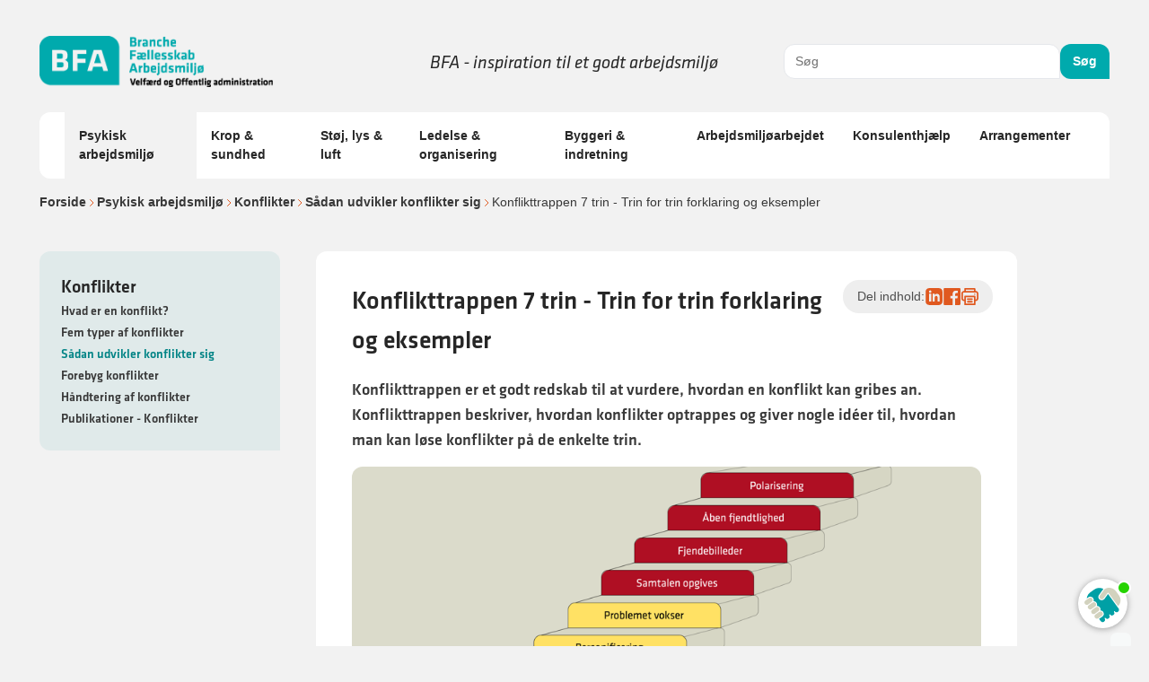

--- FILE ---
content_type: text/html; charset=utf-8
request_url: https://www.godtarbejdsmiljo.dk/trivsel/konflikter/saadan-udvikler-konflikter-sig/konflikttrappen-7-trin-trin-for-trin-forklaring-og-eksempler
body_size: 21461
content:


<!DOCTYPE html>
<html id="-theme" class="no-js" lang="en" dir="ltr">

<head>
	
<meta charset="utf-8">
<meta http-equiv="X-UA-Compatible" content="IE=edge">
<meta name="description" content="L&#xE6;s om konflikttrappen og dens 7 trin. Forst&#xE5;, hvordan du kan h&#xE5;ndtere og nedtrappe konflikter effektivt p&#xE5; arbejdspladsen og i hverdagen. ">
<meta name="keywords" content="konflikttrappen, konflikter, l&#xF8;s konflikter" />
<meta name="author" content="BFA">
<meta name="viewport" content="width=device-width, initial-scale=1.0">
<meta name="format-detection" content="telephone=no">
<meta name="msapplication-tap-highlight" content="no">

<title>Konflikttrappen 7 trin - Trin for trin forklaring og eksempler</title>


	<link rel="shortcut icon" href='/media/triamdly/bfa-favicon-amw.png?v=639038259032200000'>
	<link rel="apple-touch-icon" sizes="180x180" href="/media/triamdly/bfa-favicon-amw.png?v=639038259032200000?width=180&height=180">
	<link rel="icon" type="image/png" sizes="32x32" href="/media/triamdly/bfa-favicon-amw.png?v=639038259032200000?width=32&height=32">
	<link rel="icon" type="image/png" sizes="16x16" href="/media/triamdly/bfa-favicon-amw.png?v=639038259032200000?width=16&height=16">


<meta property="og:type" content="website" />
<meta property="og:url" content="https://www.godtarbejdsmiljo.dk/trivsel/konflikter/saadan-udvikler-konflikter-sig/konflikttrappen-7-trin-trin-for-trin-forklaring-og-eksempler" />
<meta property="og:title" content="Konflikttrappen 7 trin - Trin for trin forklaring og eksempler" />
<meta property="og:description" content="L&#xE6;s om konflikttrappen og dens 7 trin. Forst&#xE5;, hvordan du kan h&#xE5;ndtere og nedtrappe konflikter effektivt p&#xE5; arbejdspladsen og i hverdagen. " />
<meta property="og:image" content="https://www.godtarbejdsmiljo.dk/media/bhnnru0z/konfliktrappen_topbillede.png">
<meta property="twitter:card" content="summary_large_image">
<meta property="twitter:url" content="https://www.godtarbejdsmiljo.dk/trivsel/konflikter/saadan-udvikler-konflikter-sig/konflikttrappen-7-trin-trin-for-trin-forklaring-og-eksempler">
<meta property="twitter:title" content="Konflikttrappen 7 trin - Trin for trin forklaring og eksempler">
<meta property="twitter:description" content="L&#xE6;s om konflikttrappen og dens 7 trin. Forst&#xE5;, hvordan du kan h&#xE5;ndtere og nedtrappe konflikter effektivt p&#xE5; arbejdspladsen og i hverdagen. ">
<meta property="twitter:image" content="https://www.godtarbejdsmiljo.dk/media/bhnnru0z/konfliktrappen_topbillede.png">

	

	
		<link rel="stylesheet" href="/app/assets/main.css" /> <!-- load styles -->
		<script type="module" defer src="/app/assets/main.js"></script> <!-- load Vite build output -->
	



	<script>
	// Change className of HTML from .no-js to .has-js.
	(function (el) {
		el.className = el.className.replace('no-js', 'has-js');
	})(document.documentElement);
</script>

	

<script>
	window.dataLayer = window.dataLayer || [];
	window.dataLayer.push({
		'event': 'pageInfo',
		'page_type': 'indholdssidePage',
		'article_name': 'Konflikttrappen 7 trin - Trin for trin forklaring og eksempler',
'page_category1': 'Trivsel','page_category2': 'Konflikter','page_category3': 'Sådan udvikler konflikter sig','page_category4': 'Konflikttrappen 7 trin - Trin for trin forklaring og eksempler'	});
</script>
	
<meta name="google-site-verification" content="a1RQceljdZtjjZFOEjhdkalB0nVnPwkTJ0fZWAoU_xM" />

<!-- The initial config of Consent Mode -->
<script type="text/javascript">
window.dataLayer = window.dataLayer || [];
function gtag() {
dataLayer.push(arguments);
}
gtag('consent', 'default', {
ad_storage: 'denied',
analytics_storage: 'denied',
wait_for_update: 500,
});
gtag('set', 'ads_data_redaction', true);
</script>

<!-- Google Tag Manager -->
<script>(function(w,d,s,l,i){w[l]=w[l]||[];w[l].push({'gtm.start':
new Date().getTime(),event:'gtm.js'});var f=d.getElementsByTagName(s)[0],
j=d.createElement(s),dl=l!='dataLayer'?'&l='+l:'';j.async=true;j.src=
'https://www.googletagmanager.com/gtm.js?id='+i+dl;f.parentNode.insertBefore(j,f);
})(window,document,'script','dataLayer','GTM-M3WB5X9');</script>
<!-- End Google Tag Manager -->

<meta name="google-site-verification" content="oVCUTcvs0sghDkRWxFsLou-kVpiweXsIeVSkFjqGdIM" />

<meta name="facebook-domain-verification" content="s3llxjo6tl8yg4xvkrn11v3poookii" />

<meta name="google-site-verification" content="hQBmlxKHj0jLcx_3kyvsvvD_SH6zauaCdVoAi9stJ9Y" />


	

	<link rel="stylesheet" href="https://use.typekit.net/rpa2gwr.css">
</head>

<body>
	

	

	
<header class="container pb-0 lg:pt-10 sticky-nav">
	<div class="flex flex-col lg:flex-row gap-2 lg:justify-between sticky-nav">
		<div
			class="flex justify-around flex-row lg:justify-between gap-4 lg:gap-0 md:!flex-nowrap flex-wrap w-full flex-behavior sticky-nav">
			<div class="flex gap-10 justify-between w-full">
				<div class="flex items-center">
						<a class="block max-w-[260px]" href="/">
							<img alt="" src="/media/ghghbf2d/bfa-logo-1.png"></img>
						</a>
				</div>

				<div class="my-auto block lg:hidden">
					
<div id="mobileMenuWrapper" class="relative flex">
	<button data-toggle-nav class="cursor-pointer">
		<svg xmlns="http://www.w3.org/2000/svg" width="25" height="25" viewBox="0 0 25 25" fill="none">
			<path d="M3.95703 12.1406H21.957" stroke="black" stroke-width="2" stroke-linecap="round"
				stroke-linejoin="round" />
			<path d="M3.95703 6.14062H21.957" stroke="black" stroke-width="2" stroke-linecap="round"
				stroke-linejoin="round" />
			<path d="M3.95703 18.1406H21.957" stroke="black" stroke-width="2" stroke-linecap="round"
				stroke-linejoin="round" />
		</svg>
	</button>
	<nav id="mobileNav"
		class="fixed top-0 right-0 w-full h-full bg-black  bg-opacity-80 transform translate-x-full ease-in-out z-10 overflow-y-auto overscroll-contain">
		<div class="relative">

			<div id="level-1" class="fixed inset-0 bg-grey-25 p-4 transition-all duration-300">
				<div class="flex justify-between py-3">
					<p class="text-p3-strong">Emner</p>
					<svg data-toggle-nav xmlns="http://www.w3.org/2000/svg" width="25" height="25" viewBox="0 0 25 25"
						fill="none">
						<path
							d="M12.957 22.1406C18.4799 22.1406 22.957 17.6635 22.957 12.1406C22.957 6.61778 18.4799 2.14062 12.957 2.14062C7.43418 2.14062 2.95703 6.61778 2.95703 12.1406C2.95703 17.6635 7.43418 22.1406 12.957 22.1406Z"
							stroke="#262626" stroke-width="2" stroke-linecap="round" stroke-linejoin="round" />
						<path d="M15.957 9.14062L9.95703 15.1406" stroke="#262626" stroke-width="2"
							stroke-linecap="round" stroke-linejoin="round" />
						<path d="M9.95703 9.14062L15.957 15.1406" stroke="#262626" stroke-width="2"
							stroke-linecap="round" stroke-linejoin="round" />
					</svg>
				</div>
				<ul class="flex flex-col">
						<li id="item-Psykisk arbejdsmilj&#xF8;"
							class="flex group justify-between items-center border-b-2 border-gray-300 last:border-b-0">
							<button
								class="text-t2 text-start uppercase font-bold py-3 group-hover:text-bfa-orange flex-grow"
								data-toggle-subnav data-toggle-title=1>
								Psykisk arbejdsmilj&#xF8;
							</button>
								<button class="text-gray-500 group-hover:text-bfa-orange">
									<svg xmlns="http://www.w3.org/2000/svg" class="w-5 h-5" fill="none" viewBox="0 0 24 24"
										stroke="currentColor">
										<path stroke-linecap="round" stroke-linejoin="round" stroke-width="2"
											d="M9 5l7 7-7 7" />
									</svg>
								</button>
						</li>
						<li id="item-Krop &amp; sundhed"
							class="flex group justify-between items-center border-b-2 border-gray-300 last:border-b-0">
							<button
								class="text-t2 text-start uppercase font-bold py-3 group-hover:text-bfa-orange flex-grow"
								data-toggle-subnav data-toggle-title=2>
								Krop &amp; sundhed
							</button>
								<button class="text-gray-500 group-hover:text-bfa-orange">
									<svg xmlns="http://www.w3.org/2000/svg" class="w-5 h-5" fill="none" viewBox="0 0 24 24"
										stroke="currentColor">
										<path stroke-linecap="round" stroke-linejoin="round" stroke-width="2"
											d="M9 5l7 7-7 7" />
									</svg>
								</button>
						</li>
						<li id="item-St&#xF8;j, lys &amp; luft"
							class="flex group justify-between items-center border-b-2 border-gray-300 last:border-b-0">
							<button
								class="text-t2 text-start uppercase font-bold py-3 group-hover:text-bfa-orange flex-grow"
								data-toggle-subnav data-toggle-title=3>
								St&#xF8;j, lys &amp; luft
							</button>
								<button class="text-gray-500 group-hover:text-bfa-orange">
									<svg xmlns="http://www.w3.org/2000/svg" class="w-5 h-5" fill="none" viewBox="0 0 24 24"
										stroke="currentColor">
										<path stroke-linecap="round" stroke-linejoin="round" stroke-width="2"
											d="M9 5l7 7-7 7" />
									</svg>
								</button>
						</li>
						<li id="item-Ledelse &amp; organisering"
							class="flex group justify-between items-center border-b-2 border-gray-300 last:border-b-0">
							<button
								class="text-t2 text-start uppercase font-bold py-3 group-hover:text-bfa-orange flex-grow"
								data-toggle-subnav data-toggle-title=4>
								Ledelse &amp; organisering
							</button>
								<button class="text-gray-500 group-hover:text-bfa-orange">
									<svg xmlns="http://www.w3.org/2000/svg" class="w-5 h-5" fill="none" viewBox="0 0 24 24"
										stroke="currentColor">
										<path stroke-linecap="round" stroke-linejoin="round" stroke-width="2"
											d="M9 5l7 7-7 7" />
									</svg>
								</button>
						</li>
						<li id="item-Byggeri &amp; indretning"
							class="flex group justify-between items-center border-b-2 border-gray-300 last:border-b-0">
							<button
								class="text-t2 text-start uppercase font-bold py-3 group-hover:text-bfa-orange flex-grow"
								data-toggle-subnav data-toggle-title=5>
								Byggeri &amp; indretning
							</button>
								<button class="text-gray-500 group-hover:text-bfa-orange">
									<svg xmlns="http://www.w3.org/2000/svg" class="w-5 h-5" fill="none" viewBox="0 0 24 24"
										stroke="currentColor">
										<path stroke-linecap="round" stroke-linejoin="round" stroke-width="2"
											d="M9 5l7 7-7 7" />
									</svg>
								</button>
						</li>
						<li id="item-Arbejdsmilj&#xF8;arbejdet"
							class="flex group justify-between items-center border-b-2 border-gray-300 last:border-b-0">
							<button
								class="text-t2 text-start uppercase font-bold py-3 group-hover:text-bfa-orange flex-grow"
								data-toggle-subnav data-toggle-title=6>
								Arbejdsmilj&#xF8;arbejdet
							</button>
								<button class="text-gray-500 group-hover:text-bfa-orange">
									<svg xmlns="http://www.w3.org/2000/svg" class="w-5 h-5" fill="none" viewBox="0 0 24 24"
										stroke="currentColor">
										<path stroke-linecap="round" stroke-linejoin="round" stroke-width="2"
											d="M9 5l7 7-7 7" />
									</svg>
								</button>
						</li>
						<li id="item-Konsulenthj&#xE6;lp"
							class="flex group justify-between items-center border-b-2 border-gray-300 last:border-b-0">
							<button
								class="text-t2 text-start uppercase font-bold py-3 group-hover:text-bfa-orange flex-grow"
								data-toggle-subnav data-toggle-title=7>
								Konsulenthj&#xE6;lp
							</button>
								<button class="text-gray-500 group-hover:text-bfa-orange">
									<svg xmlns="http://www.w3.org/2000/svg" class="w-5 h-5" fill="none" viewBox="0 0 24 24"
										stroke="currentColor">
										<path stroke-linecap="round" stroke-linejoin="round" stroke-width="2"
											d="M9 5l7 7-7 7" />
									</svg>
								</button>
						</li>
						<li id="item-Arrangementer"
							class="flex group justify-between items-center border-b-2 border-gray-300 last:border-b-0">
							<button
								class="text-t2 text-start uppercase font-bold py-3 group-hover:text-bfa-orange flex-grow"
								data-toggle-subnav data-toggle-title=8>
								Arrangementer
							</button>
								<button class="text-gray-500 group-hover:text-bfa-orange">
									<svg xmlns="http://www.w3.org/2000/svg" class="w-5 h-5" fill="none" viewBox="0 0 24 24"
										stroke="currentColor">
										<path stroke-linecap="round" stroke-linejoin="round" stroke-width="2"
											d="M9 5l7 7-7 7" />
									</svg>
								</button>
						</li>
					<div class="flex mt-10">
						<div class="flex flex-col gap-3">
							<p><strong>BFA</strong></p>
<p><a href="/om-godtarbejdsmiljoedk" title="Om godtarbejdsmiljo.dk">Om os</a></p>
<p><a href="/konsulenthjaelp" title="Konsulenthjælp">Konsulenthjælp</a></p>
<p><a href="/arrangementer" title="Arrangementer">Arrangementer</a></p>
<p><a href="/din-arbejdsplads" title="Din arbejdsplads">Din arbejdsplads</a></p>
<p><a href="/om-godtarbejdsmiljoedk/alle-publikationer" title="Alle publikationer">Alle publikationer</a></p>
<p><a href="/om-godtarbejdsmiljoedk/om-bfa-velfaerd-og-offentlig-administration/persondata-og-cookiepolitik" title="Persondata- og cookiepolitik">Personsdata- og cookiepolitik</a></p>
						</div>
					</div>
			</div>
			</ul>

		</div>
				<div id="level-2-1"
					class="fixed overflow-y-auto inset-0 bg-grey-25 p-4 transition-all duration-300 transform translate-x-full">
					<div class="flex justify-between py-3">
						<button class="text-bfa-orange flex text-h2 uppercase font-bold" data-go-back>
							<svg xmlns=" http://www.w3.org/2000/svg" class="w-5 h-5 rotate-180 m-auto" fill="none"
								viewBox="0 0 24 24" stroke="currentColor">
								<path stroke-linecap="round" stroke-linejoin="round" stroke-width="2" d="M9 5l7 7-7 7" />
							</svg>

							Psykisk arbejdsmilj&#xF8;
						</button>
						<button data-toggle-nav>
							<svg xmlns="http://www.w3.org/2000/svg" width="25" height="25" class="my-auto" viewBox="0 0 25 25"
								fill="none">
								<path
									d="M12.957 22.1406C18.4799 22.1406 22.957 17.6635 22.957 12.1406C22.957 6.61778 18.4799 2.14062 12.957 2.14062C7.43418 2.14062 2.95703 6.61778 2.95703 12.1406C2.95703 17.6635 7.43418 22.1406 12.957 22.1406Z"
									stroke="#262626" stroke-width="2" stroke-linecap="round" stroke-linejoin="round" />
								<path d="M15.957 9.14062L9.95703 15.1406" stroke="#262626" stroke-width="2"
									stroke-linecap="round" stroke-linejoin="round" />
								<path d="M9.95703 9.14062L15.957 15.1406" stroke="#262626" stroke-width="2"
									stroke-linecap="round" stroke-linejoin="round" />
							</svg>
						</button>

					</div>
					<ul class="flex flex-col">
							<li class="flex group border-b-2 border-gray-300 last:border-b-0">
								<a href="/trivsel/foelelser"
									class="text-t3 text-start font-bold py-3 group-hover:text-bfa-orange flex flex-grow align-center justify-between">F&#xF8;lelser
									<svg xmlns="http://www.w3.org/2000/svg" class="w-5 h-5 my-auto min-w-5" fill="none"
										viewBox="0 0 24 24" stroke="currentColor">
										<path stroke-linecap="round" stroke-linejoin="round" stroke-width="2" d="M9 5l7 7-7 7" />
									</svg>
								</a>
							</li>
							<li class="flex group border-b-2 border-gray-300 last:border-b-0">
								<a href="/trivsel/stress"
									class="text-t3 text-start font-bold py-3 group-hover:text-bfa-orange flex flex-grow align-center justify-between">Stress
									<svg xmlns="http://www.w3.org/2000/svg" class="w-5 h-5 my-auto min-w-5" fill="none"
										viewBox="0 0 24 24" stroke="currentColor">
										<path stroke-linecap="round" stroke-linejoin="round" stroke-width="2" d="M9 5l7 7-7 7" />
									</svg>
								</a>
							</li>
							<li class="flex group border-b-2 border-gray-300 last:border-b-0">
								<a href="/trivsel/kraenkende-handlinger"
									class="text-t3 text-start font-bold py-3 group-hover:text-bfa-orange flex flex-grow align-center justify-between">Kr&#xE6;nkende handlinger
									<svg xmlns="http://www.w3.org/2000/svg" class="w-5 h-5 my-auto min-w-5" fill="none"
										viewBox="0 0 24 24" stroke="currentColor">
										<path stroke-linecap="round" stroke-linejoin="round" stroke-width="2" d="M9 5l7 7-7 7" />
									</svg>
								</a>
							</li>
							<li class="flex group border-b-2 border-gray-300 last:border-b-0">
								<a href="/trivsel/godt-samarbejde"
									class="text-t3 text-start font-bold py-3 group-hover:text-bfa-orange flex flex-grow align-center justify-between">Godt samarbejde
									<svg xmlns="http://www.w3.org/2000/svg" class="w-5 h-5 my-auto min-w-5" fill="none"
										viewBox="0 0 24 24" stroke="currentColor">
										<path stroke-linecap="round" stroke-linejoin="round" stroke-width="2" d="M9 5l7 7-7 7" />
									</svg>
								</a>
							</li>
							<li class="flex group border-b-2 border-gray-300 last:border-b-0">
								<a href="/trivsel/mobning"
									class="text-t3 text-start font-bold py-3 group-hover:text-bfa-orange flex flex-grow align-center justify-between">Mobning
									<svg xmlns="http://www.w3.org/2000/svg" class="w-5 h-5 my-auto min-w-5" fill="none"
										viewBox="0 0 24 24" stroke="currentColor">
										<path stroke-linecap="round" stroke-linejoin="round" stroke-width="2" d="M9 5l7 7-7 7" />
									</svg>
								</a>
							</li>
							<li class="flex group border-b-2 border-gray-300 last:border-b-0">
								<a href="/trivsel/konflikter"
									class="text-t3 text-start font-bold py-3 group-hover:text-bfa-orange flex flex-grow align-center justify-between">Konflikter
									<svg xmlns="http://www.w3.org/2000/svg" class="w-5 h-5 my-auto min-w-5" fill="none"
										viewBox="0 0 24 24" stroke="currentColor">
										<path stroke-linecap="round" stroke-linejoin="round" stroke-width="2" d="M9 5l7 7-7 7" />
									</svg>
								</a>
							</li>
							<li class="flex group border-b-2 border-gray-300 last:border-b-0">
								<a href="/trivsel/vold-og-trusler-paa-arbejdspladsen"
									class="text-t3 text-start font-bold py-3 group-hover:text-bfa-orange flex flex-grow align-center justify-between">Vold og trusler p&#xE5; arbejdspladsen
									<svg xmlns="http://www.w3.org/2000/svg" class="w-5 h-5 my-auto min-w-5" fill="none"
										viewBox="0 0 24 24" stroke="currentColor">
										<path stroke-linecap="round" stroke-linejoin="round" stroke-width="2" d="M9 5l7 7-7 7" />
									</svg>
								</a>
							</li>
							<li class="flex group border-b-2 border-gray-300 last:border-b-0">
								<a href="/trivsel/mangfoldighed"
									class="text-t3 text-start font-bold py-3 group-hover:text-bfa-orange flex flex-grow align-center justify-between">Mangfoldighed
									<svg xmlns="http://www.w3.org/2000/svg" class="w-5 h-5 my-auto min-w-5" fill="none"
										viewBox="0 0 24 24" stroke="currentColor">
										<path stroke-linecap="round" stroke-linejoin="round" stroke-width="2" d="M9 5l7 7-7 7" />
									</svg>
								</a>
							</li>
							<li class="flex group border-b-2 border-gray-300 last:border-b-0">
								<a href="/trivsel/god-modtagekultur"
									class="text-t3 text-start font-bold py-3 group-hover:text-bfa-orange flex flex-grow align-center justify-between">Tag godt imod de nye
									<svg xmlns="http://www.w3.org/2000/svg" class="w-5 h-5 my-auto min-w-5" fill="none"
										viewBox="0 0 24 24" stroke="currentColor">
										<path stroke-linecap="round" stroke-linejoin="round" stroke-width="2" d="M9 5l7 7-7 7" />
									</svg>
								</a>
							</li>
							<li class="flex group border-b-2 border-gray-300 last:border-b-0">
								<a href="/trivsel/naar-du-skal-lede-dig-selv"
									class="text-t3 text-start font-bold py-3 group-hover:text-bfa-orange flex flex-grow align-center justify-between">N&#xE5;r du skal lede dig selv
									<svg xmlns="http://www.w3.org/2000/svg" class="w-5 h-5 my-auto min-w-5" fill="none"
										viewBox="0 0 24 24" stroke="currentColor">
										<path stroke-linecap="round" stroke-linejoin="round" stroke-width="2" d="M9 5l7 7-7 7" />
									</svg>
								</a>
							</li>
							<li class="flex group border-b-2 border-gray-300 last:border-b-0">
								<a href="/trivsel/trivsel-i-kunde-kontakt-og-callcentre"
									class="text-t3 text-start font-bold py-3 group-hover:text-bfa-orange flex flex-grow align-center justify-between">Trivsel i kunde-, kontakt- og callcentre
									<svg xmlns="http://www.w3.org/2000/svg" class="w-5 h-5 my-auto min-w-5" fill="none"
										viewBox="0 0 24 24" stroke="currentColor">
										<path stroke-linecap="round" stroke-linejoin="round" stroke-width="2" d="M9 5l7 7-7 7" />
									</svg>
								</a>
							</li>
							<li class="flex group border-b-2 border-gray-300 last:border-b-0">
								<a href="/trivsel/cases-om-trivsel"
									class="text-t3 text-start font-bold py-3 group-hover:text-bfa-orange flex flex-grow align-center justify-between">Cases om trivsel
									<svg xmlns="http://www.w3.org/2000/svg" class="w-5 h-5 my-auto min-w-5" fill="none"
										viewBox="0 0 24 24" stroke="currentColor">
										<path stroke-linecap="round" stroke-linejoin="round" stroke-width="2" d="M9 5l7 7-7 7" />
									</svg>
								</a>
							</li>
							<li class="flex group border-b-2 border-gray-300 last:border-b-0">
								<a href="/trivsel/alle-publikationer-trivsel"
									class="text-t3 text-start font-bold py-3 group-hover:text-bfa-orange flex flex-grow align-center justify-between">Alle publikationer - Psykisk arbejdsmilj&#xF8;
									<svg xmlns="http://www.w3.org/2000/svg" class="w-5 h-5 my-auto min-w-5" fill="none"
										viewBox="0 0 24 24" stroke="currentColor">
										<path stroke-linecap="round" stroke-linejoin="round" stroke-width="2" d="M9 5l7 7-7 7" />
									</svg>
								</a>
							</li>
					</ul>
				</div>
				<div id="level-2-2"
					class="fixed overflow-y-auto inset-0 bg-grey-25 p-4 transition-all duration-300 transform translate-x-full">
					<div class="flex justify-between py-3">
						<button class="text-bfa-orange flex text-h2 uppercase font-bold" data-go-back>
							<svg xmlns=" http://www.w3.org/2000/svg" class="w-5 h-5 rotate-180 m-auto" fill="none"
								viewBox="0 0 24 24" stroke="currentColor">
								<path stroke-linecap="round" stroke-linejoin="round" stroke-width="2" d="M9 5l7 7-7 7" />
							</svg>

							Krop &amp; sundhed
						</button>
						<button data-toggle-nav>
							<svg xmlns="http://www.w3.org/2000/svg" width="25" height="25" class="my-auto" viewBox="0 0 25 25"
								fill="none">
								<path
									d="M12.957 22.1406C18.4799 22.1406 22.957 17.6635 22.957 12.1406C22.957 6.61778 18.4799 2.14062 12.957 2.14062C7.43418 2.14062 2.95703 6.61778 2.95703 12.1406C2.95703 17.6635 7.43418 22.1406 12.957 22.1406Z"
									stroke="#262626" stroke-width="2" stroke-linecap="round" stroke-linejoin="round" />
								<path d="M15.957 9.14062L9.95703 15.1406" stroke="#262626" stroke-width="2"
									stroke-linecap="round" stroke-linejoin="round" />
								<path d="M9.95703 9.14062L15.957 15.1406" stroke="#262626" stroke-width="2"
									stroke-linecap="round" stroke-linejoin="round" />
							</svg>
						</button>

					</div>
					<ul class="flex flex-col">
							<li class="flex group border-b-2 border-gray-300 last:border-b-0">
								<a href="/krop-og-sundhed/smerter"
									class="text-t3 text-start font-bold py-3 group-hover:text-bfa-orange flex flex-grow align-center justify-between">Smerter
									<svg xmlns="http://www.w3.org/2000/svg" class="w-5 h-5 my-auto min-w-5" fill="none"
										viewBox="0 0 24 24" stroke="currentColor">
										<path stroke-linecap="round" stroke-linejoin="round" stroke-width="2" d="M9 5l7 7-7 7" />
									</svg>
								</a>
							</li>
							<li class="flex group border-b-2 border-gray-300 last:border-b-0">
								<a href="/krop-og-sundhed/ergonomi-paa-din-arbejdsplads"
									class="text-t3 text-start font-bold py-3 group-hover:text-bfa-orange flex flex-grow align-center justify-between">Ergonomi p&#xE5; din arbejdsplads
									<svg xmlns="http://www.w3.org/2000/svg" class="w-5 h-5 my-auto min-w-5" fill="none"
										viewBox="0 0 24 24" stroke="currentColor">
										<path stroke-linecap="round" stroke-linejoin="round" stroke-width="2" d="M9 5l7 7-7 7" />
									</svg>
								</a>
							</li>
							<li class="flex group border-b-2 border-gray-300 last:border-b-0">
								<a href="/krop-og-sundhed/kemi-og-farlige-stoffer"
									class="text-t3 text-start font-bold py-3 group-hover:text-bfa-orange flex flex-grow align-center justify-between">Kemi og farlige stoffer
									<svg xmlns="http://www.w3.org/2000/svg" class="w-5 h-5 my-auto min-w-5" fill="none"
										viewBox="0 0 24 24" stroke="currentColor">
										<path stroke-linecap="round" stroke-linejoin="round" stroke-width="2" d="M9 5l7 7-7 7" />
									</svg>
								</a>
							</li>
							<li class="flex group border-b-2 border-gray-300 last:border-b-0">
								<a href="/krop-og-sundhed/muskel-og-skeletbesvaer-msb"
									class="text-t3 text-start font-bold py-3 group-hover:text-bfa-orange flex flex-grow align-center justify-between">Muskel- og skeletbesv&#xE6;r, MSB
									<svg xmlns="http://www.w3.org/2000/svg" class="w-5 h-5 my-auto min-w-5" fill="none"
										viewBox="0 0 24 24" stroke="currentColor">
										<path stroke-linecap="round" stroke-linejoin="round" stroke-width="2" d="M9 5l7 7-7 7" />
									</svg>
								</a>
							</li>
							<li class="flex group border-b-2 border-gray-300 last:border-b-0">
								<a href="/krop-og-sundhed/forflytning"
									class="text-t3 text-start font-bold py-3 group-hover:text-bfa-orange flex flex-grow align-center justify-between">Forflytning af personer
									<svg xmlns="http://www.w3.org/2000/svg" class="w-5 h-5 my-auto min-w-5" fill="none"
										viewBox="0 0 24 24" stroke="currentColor">
										<path stroke-linecap="round" stroke-linejoin="round" stroke-width="2" d="M9 5l7 7-7 7" />
									</svg>
								</a>
							</li>
							<li class="flex group border-b-2 border-gray-300 last:border-b-0">
								<a href="/krop-og-sundhed/fysisk-aktivitet"
									class="text-t3 text-start font-bold py-3 group-hover:text-bfa-orange flex flex-grow align-center justify-between">Fysisk aktivitet
									<svg xmlns="http://www.w3.org/2000/svg" class="w-5 h-5 my-auto min-w-5" fill="none"
										viewBox="0 0 24 24" stroke="currentColor">
										<path stroke-linecap="round" stroke-linejoin="round" stroke-width="2" d="M9 5l7 7-7 7" />
									</svg>
								</a>
							</li>
							<li class="flex group border-b-2 border-gray-300 last:border-b-0">
								<a href="/krop-og-sundhed/saet-gang-i-bevaegelsen"
									class="text-t3 text-start font-bold py-3 group-hover:text-bfa-orange flex flex-grow align-center justify-between">S&#xE6;t gang i bev&#xE6;gelsen: 12 nemme og sjove &#xF8;velser til jer p&#xE5; kontoret
									<svg xmlns="http://www.w3.org/2000/svg" class="w-5 h-5 my-auto min-w-5" fill="none"
										viewBox="0 0 24 24" stroke="currentColor">
										<path stroke-linecap="round" stroke-linejoin="round" stroke-width="2" d="M9 5l7 7-7 7" />
									</svg>
								</a>
							</li>
							<li class="flex group border-b-2 border-gray-300 last:border-b-0">
								<a href="/krop-og-sundhed/sund-hud"
									class="text-t3 text-start font-bold py-3 group-hover:text-bfa-orange flex flex-grow align-center justify-between">Hold din hud sund
									<svg xmlns="http://www.w3.org/2000/svg" class="w-5 h-5 my-auto min-w-5" fill="none"
										viewBox="0 0 24 24" stroke="currentColor">
										<path stroke-linecap="round" stroke-linejoin="round" stroke-width="2" d="M9 5l7 7-7 7" />
									</svg>
								</a>
							</li>
							<li class="flex group border-b-2 border-gray-300 last:border-b-0">
								<a href="/krop-og-sundhed/nudging"
									class="text-t3 text-start font-bold py-3 group-hover:text-bfa-orange flex flex-grow align-center justify-between">Nudging: STR&#xC6;K UD n&#xE5;r du kan
									<svg xmlns="http://www.w3.org/2000/svg" class="w-5 h-5 my-auto min-w-5" fill="none"
										viewBox="0 0 24 24" stroke="currentColor">
										<path stroke-linecap="round" stroke-linejoin="round" stroke-width="2" d="M9 5l7 7-7 7" />
									</svg>
								</a>
							</li>
							<li class="flex group border-b-2 border-gray-300 last:border-b-0">
								<a href="/krop-og-sundhed/alle-publikationer-krop-sundhed"
									class="text-t3 text-start font-bold py-3 group-hover:text-bfa-orange flex flex-grow align-center justify-between">Alle publikationer- Krop &amp; Sundhed
									<svg xmlns="http://www.w3.org/2000/svg" class="w-5 h-5 my-auto min-w-5" fill="none"
										viewBox="0 0 24 24" stroke="currentColor">
										<path stroke-linecap="round" stroke-linejoin="round" stroke-width="2" d="M9 5l7 7-7 7" />
									</svg>
								</a>
							</li>
					</ul>
				</div>
				<div id="level-2-3"
					class="fixed overflow-y-auto inset-0 bg-grey-25 p-4 transition-all duration-300 transform translate-x-full">
					<div class="flex justify-between py-3">
						<button class="text-bfa-orange flex text-h2 uppercase font-bold" data-go-back>
							<svg xmlns=" http://www.w3.org/2000/svg" class="w-5 h-5 rotate-180 m-auto" fill="none"
								viewBox="0 0 24 24" stroke="currentColor">
								<path stroke-linecap="round" stroke-linejoin="round" stroke-width="2" d="M9 5l7 7-7 7" />
							</svg>

							St&#xF8;j, lys &amp; luft
						</button>
						<button data-toggle-nav>
							<svg xmlns="http://www.w3.org/2000/svg" width="25" height="25" class="my-auto" viewBox="0 0 25 25"
								fill="none">
								<path
									d="M12.957 22.1406C18.4799 22.1406 22.957 17.6635 22.957 12.1406C22.957 6.61778 18.4799 2.14062 12.957 2.14062C7.43418 2.14062 2.95703 6.61778 2.95703 12.1406C2.95703 17.6635 7.43418 22.1406 12.957 22.1406Z"
									stroke="#262626" stroke-width="2" stroke-linecap="round" stroke-linejoin="round" />
								<path d="M15.957 9.14062L9.95703 15.1406" stroke="#262626" stroke-width="2"
									stroke-linecap="round" stroke-linejoin="round" />
								<path d="M9.95703 9.14062L15.957 15.1406" stroke="#262626" stroke-width="2"
									stroke-linecap="round" stroke-linejoin="round" />
							</svg>
						</button>

					</div>
					<ul class="flex flex-col">
							<li class="flex group border-b-2 border-gray-300 last:border-b-0">
								<a href="/stoej-lys-luft/hvad-er-indeklima"
									class="text-t3 text-start font-bold py-3 group-hover:text-bfa-orange flex flex-grow align-center justify-between">Hvad er indeklima
									<svg xmlns="http://www.w3.org/2000/svg" class="w-5 h-5 my-auto min-w-5" fill="none"
										viewBox="0 0 24 24" stroke="currentColor">
										<path stroke-linecap="round" stroke-linejoin="round" stroke-width="2" d="M9 5l7 7-7 7" />
									</svg>
								</a>
							</li>
							<li class="flex group border-b-2 border-gray-300 last:border-b-0">
								<a href="/stoej-lys-luft/symptomer-og-sygdomme"
									class="text-t3 text-start font-bold py-3 group-hover:text-bfa-orange flex flex-grow align-center justify-between">Symptomer og sygdomme
									<svg xmlns="http://www.w3.org/2000/svg" class="w-5 h-5 my-auto min-w-5" fill="none"
										viewBox="0 0 24 24" stroke="currentColor">
										<path stroke-linecap="round" stroke-linejoin="round" stroke-width="2" d="M9 5l7 7-7 7" />
									</svg>
								</a>
							</li>
							<li class="flex group border-b-2 border-gray-300 last:border-b-0">
								<a href="/stoej-lys-luft/gode-raad-til-bedre-luftkvalitet"
									class="text-t3 text-start font-bold py-3 group-hover:text-bfa-orange flex flex-grow align-center justify-between">Gode r&#xE5;d til bedre luftkvalitet
									<svg xmlns="http://www.w3.org/2000/svg" class="w-5 h-5 my-auto min-w-5" fill="none"
										viewBox="0 0 24 24" stroke="currentColor">
										<path stroke-linecap="round" stroke-linejoin="round" stroke-width="2" d="M9 5l7 7-7 7" />
									</svg>
								</a>
							</li>
							<li class="flex group border-b-2 border-gray-300 last:border-b-0">
								<a href="/stoej-lys-luft/kemi-og-farlige-partikler-i-indeklimaet"
									class="text-t3 text-start font-bold py-3 group-hover:text-bfa-orange flex flex-grow align-center justify-between">Kemi og farlige partikler
									<svg xmlns="http://www.w3.org/2000/svg" class="w-5 h-5 my-auto min-w-5" fill="none"
										viewBox="0 0 24 24" stroke="currentColor">
										<path stroke-linecap="round" stroke-linejoin="round" stroke-width="2" d="M9 5l7 7-7 7" />
									</svg>
								</a>
							</li>
							<li class="flex group border-b-2 border-gray-300 last:border-b-0">
								<a href="/stoej-lys-luft/fugt-og-skimmel"
									class="text-t3 text-start font-bold py-3 group-hover:text-bfa-orange flex flex-grow align-center justify-between">Luftfugtighed og skimmel
									<svg xmlns="http://www.w3.org/2000/svg" class="w-5 h-5 my-auto min-w-5" fill="none"
										viewBox="0 0 24 24" stroke="currentColor">
										<path stroke-linecap="round" stroke-linejoin="round" stroke-width="2" d="M9 5l7 7-7 7" />
									</svg>
								</a>
							</li>
							<li class="flex group border-b-2 border-gray-300 last:border-b-0">
								<a href="/stoej-lys-luft/ventilation"
									class="text-t3 text-start font-bold py-3 group-hover:text-bfa-orange flex flex-grow align-center justify-between">Udluftning og ventilation
									<svg xmlns="http://www.w3.org/2000/svg" class="w-5 h-5 my-auto min-w-5" fill="none"
										viewBox="0 0 24 24" stroke="currentColor">
										<path stroke-linecap="round" stroke-linejoin="round" stroke-width="2" d="M9 5l7 7-7 7" />
									</svg>
								</a>
							</li>
							<li class="flex group border-b-2 border-gray-300 last:border-b-0">
								<a href="/stoej-lys-luft/stoej-paa-arbejdspladsen"
									class="text-t3 text-start font-bold py-3 group-hover:text-bfa-orange flex flex-grow align-center justify-between">St&#xF8;j p&#xE5; arbejdspladsen
									<svg xmlns="http://www.w3.org/2000/svg" class="w-5 h-5 my-auto min-w-5" fill="none"
										viewBox="0 0 24 24" stroke="currentColor">
										<path stroke-linecap="round" stroke-linejoin="round" stroke-width="2" d="M9 5l7 7-7 7" />
									</svg>
								</a>
							</li>
							<li class="flex group border-b-2 border-gray-300 last:border-b-0">
								<a href="/stoej-lys-luft/stoej-i-dagtilbud-skole-og-sfo"
									class="text-t3 text-start font-bold py-3 group-hover:text-bfa-orange flex flex-grow align-center justify-between">St&#xF8;j i rum med b&#xF8;rn
									<svg xmlns="http://www.w3.org/2000/svg" class="w-5 h-5 my-auto min-w-5" fill="none"
										viewBox="0 0 24 24" stroke="currentColor">
										<path stroke-linecap="round" stroke-linejoin="round" stroke-width="2" d="M9 5l7 7-7 7" />
									</svg>
								</a>
							</li>
							<li class="flex group border-b-2 border-gray-300 last:border-b-0">
								<a href="/stoej-lys-luft/lys"
									class="text-t3 text-start font-bold py-3 group-hover:text-bfa-orange flex flex-grow align-center justify-between">Lys p&#xE5; arbejdspladsen
									<svg xmlns="http://www.w3.org/2000/svg" class="w-5 h-5 my-auto min-w-5" fill="none"
										viewBox="0 0 24 24" stroke="currentColor">
										<path stroke-linecap="round" stroke-linejoin="round" stroke-width="2" d="M9 5l7 7-7 7" />
									</svg>
								</a>
							</li>
							<li class="flex group border-b-2 border-gray-300 last:border-b-0">
								<a href="/stoej-lys-luft/temperatur-og-traek"
									class="text-t3 text-start font-bold py-3 group-hover:text-bfa-orange flex flex-grow align-center justify-between">Temperatur og tr&#xE6;k
									<svg xmlns="http://www.w3.org/2000/svg" class="w-5 h-5 my-auto min-w-5" fill="none"
										viewBox="0 0 24 24" stroke="currentColor">
										<path stroke-linecap="round" stroke-linejoin="round" stroke-width="2" d="M9 5l7 7-7 7" />
									</svg>
								</a>
							</li>
							<li class="flex group border-b-2 border-gray-300 last:border-b-0">
								<a href="/stoej-lys-luft/rengoering-og-indeklima"
									class="text-t3 text-start font-bold py-3 group-hover:text-bfa-orange flex flex-grow align-center justify-between">Reng&#xF8;ring og indeklima
									<svg xmlns="http://www.w3.org/2000/svg" class="w-5 h-5 my-auto min-w-5" fill="none"
										viewBox="0 0 24 24" stroke="currentColor">
										<path stroke-linecap="round" stroke-linejoin="round" stroke-width="2" d="M9 5l7 7-7 7" />
									</svg>
								</a>
							</li>
							<li class="flex group border-b-2 border-gray-300 last:border-b-0">
								<a href="/stoej-lys-luft/statisk-elektricitet"
									class="text-t3 text-start font-bold py-3 group-hover:text-bfa-orange flex flex-grow align-center justify-between">Statisk elektricitet
									<svg xmlns="http://www.w3.org/2000/svg" class="w-5 h-5 my-auto min-w-5" fill="none"
										viewBox="0 0 24 24" stroke="currentColor">
										<path stroke-linecap="round" stroke-linejoin="round" stroke-width="2" d="M9 5l7 7-7 7" />
									</svg>
								</a>
							</li>
							<li class="flex group border-b-2 border-gray-300 last:border-b-0">
								<a href="/stoej-lys-luft/raadgivere"
									class="text-t3 text-start font-bold py-3 group-hover:text-bfa-orange flex flex-grow align-center justify-between">Byg med omtanke for indeklimaet
									<svg xmlns="http://www.w3.org/2000/svg" class="w-5 h-5 my-auto min-w-5" fill="none"
										viewBox="0 0 24 24" stroke="currentColor">
										<path stroke-linecap="round" stroke-linejoin="round" stroke-width="2" d="M9 5l7 7-7 7" />
									</svg>
								</a>
							</li>
							<li class="flex group border-b-2 border-gray-300 last:border-b-0">
								<a href="/stoej-lys-luft/indeklima-generelt"
									class="text-t3 text-start font-bold py-3 group-hover:text-bfa-orange flex flex-grow align-center justify-between">Flere temaer om indeklima
									<svg xmlns="http://www.w3.org/2000/svg" class="w-5 h-5 my-auto min-w-5" fill="none"
										viewBox="0 0 24 24" stroke="currentColor">
										<path stroke-linecap="round" stroke-linejoin="round" stroke-width="2" d="M9 5l7 7-7 7" />
									</svg>
								</a>
							</li>
							<li class="flex group border-b-2 border-gray-300 last:border-b-0">
								<a href="/stoej-lys-luft/krav-og-regler-om-indeklima"
									class="text-t3 text-start font-bold py-3 group-hover:text-bfa-orange flex flex-grow align-center justify-between">Krav og regler om indeklima
									<svg xmlns="http://www.w3.org/2000/svg" class="w-5 h-5 my-auto min-w-5" fill="none"
										viewBox="0 0 24 24" stroke="currentColor">
										<path stroke-linecap="round" stroke-linejoin="round" stroke-width="2" d="M9 5l7 7-7 7" />
									</svg>
								</a>
							</li>
							<li class="flex group border-b-2 border-gray-300 last:border-b-0">
								<a href="/stoej-lys-luft/maaling-af-indeklima"
									class="text-t3 text-start font-bold py-3 group-hover:text-bfa-orange flex flex-grow align-center justify-between">M&#xE5;ling af indeklima
									<svg xmlns="http://www.w3.org/2000/svg" class="w-5 h-5 my-auto min-w-5" fill="none"
										viewBox="0 0 24 24" stroke="currentColor">
										<path stroke-linecap="round" stroke-linejoin="round" stroke-width="2" d="M9 5l7 7-7 7" />
									</svg>
								</a>
							</li>
							<li class="flex group border-b-2 border-gray-300 last:border-b-0">
								<a href="/stoej-lys-luft/roller-og-ansvar"
									class="text-t3 text-start font-bold py-3 group-hover:text-bfa-orange flex flex-grow align-center justify-between">Roller &amp; ansvar
									<svg xmlns="http://www.w3.org/2000/svg" class="w-5 h-5 my-auto min-w-5" fill="none"
										viewBox="0 0 24 24" stroke="currentColor">
										<path stroke-linecap="round" stroke-linejoin="round" stroke-width="2" d="M9 5l7 7-7 7" />
									</svg>
								</a>
							</li>
							<li class="flex group border-b-2 border-gray-300 last:border-b-0">
								<a href="/stoej-lys-luft/alle-publikationer-stoej-lys-og-luft"
									class="text-t3 text-start font-bold py-3 group-hover:text-bfa-orange flex flex-grow align-center justify-between">Alle publikationer - St&#xF8;j, lys og luft
									<svg xmlns="http://www.w3.org/2000/svg" class="w-5 h-5 my-auto min-w-5" fill="none"
										viewBox="0 0 24 24" stroke="currentColor">
										<path stroke-linecap="round" stroke-linejoin="round" stroke-width="2" d="M9 5l7 7-7 7" />
									</svg>
								</a>
							</li>
					</ul>
				</div>
				<div id="level-2-4"
					class="fixed overflow-y-auto inset-0 bg-grey-25 p-4 transition-all duration-300 transform translate-x-full">
					<div class="flex justify-between py-3">
						<button class="text-bfa-orange flex text-h2 uppercase font-bold" data-go-back>
							<svg xmlns=" http://www.w3.org/2000/svg" class="w-5 h-5 rotate-180 m-auto" fill="none"
								viewBox="0 0 24 24" stroke="currentColor">
								<path stroke-linecap="round" stroke-linejoin="round" stroke-width="2" d="M9 5l7 7-7 7" />
							</svg>

							Ledelse &amp; organisering
						</button>
						<button data-toggle-nav>
							<svg xmlns="http://www.w3.org/2000/svg" width="25" height="25" class="my-auto" viewBox="0 0 25 25"
								fill="none">
								<path
									d="M12.957 22.1406C18.4799 22.1406 22.957 17.6635 22.957 12.1406C22.957 6.61778 18.4799 2.14062 12.957 2.14062C7.43418 2.14062 2.95703 6.61778 2.95703 12.1406C2.95703 17.6635 7.43418 22.1406 12.957 22.1406Z"
									stroke="#262626" stroke-width="2" stroke-linecap="round" stroke-linejoin="round" />
								<path d="M15.957 9.14062L9.95703 15.1406" stroke="#262626" stroke-width="2"
									stroke-linecap="round" stroke-linejoin="round" />
								<path d="M9.95703 9.14062L15.957 15.1406" stroke="#262626" stroke-width="2"
									stroke-linecap="round" stroke-linejoin="round" />
							</svg>
						</button>

					</div>
					<ul class="flex flex-col">
							<li class="flex group border-b-2 border-gray-300 last:border-b-0">
								<a href="/ledelse-organisering/fastholdelse-af-seniorer"
									class="text-t3 text-start font-bold py-3 group-hover:text-bfa-orange flex flex-grow align-center justify-between">Fastholdelse af seniorer
									<svg xmlns="http://www.w3.org/2000/svg" class="w-5 h-5 my-auto min-w-5" fill="none"
										viewBox="0 0 24 24" stroke="currentColor">
										<path stroke-linecap="round" stroke-linejoin="round" stroke-width="2" d="M9 5l7 7-7 7" />
									</svg>
								</a>
							</li>
							<li class="flex group border-b-2 border-gray-300 last:border-b-0">
								<a href="/ledelse-organisering/lederens-trivsel"
									class="text-t3 text-start font-bold py-3 group-hover:text-bfa-orange flex flex-grow align-center justify-between">Lederens egen trivsel
									<svg xmlns="http://www.w3.org/2000/svg" class="w-5 h-5 my-auto min-w-5" fill="none"
										viewBox="0 0 24 24" stroke="currentColor">
										<path stroke-linecap="round" stroke-linejoin="round" stroke-width="2" d="M9 5l7 7-7 7" />
									</svg>
								</a>
							</li>
							<li class="flex group border-b-2 border-gray-300 last:border-b-0">
								<a href="/ledelse-organisering/forandringer"
									class="text-t3 text-start font-bold py-3 group-hover:text-bfa-orange flex flex-grow align-center justify-between">Forandringsprocesser
									<svg xmlns="http://www.w3.org/2000/svg" class="w-5 h-5 my-auto min-w-5" fill="none"
										viewBox="0 0 24 24" stroke="currentColor">
										<path stroke-linecap="round" stroke-linejoin="round" stroke-width="2" d="M9 5l7 7-7 7" />
									</svg>
								</a>
							</li>
							<li class="flex group border-b-2 border-gray-300 last:border-b-0">
								<a href="/ledelse-organisering/digitalisering-og-teknologi"
									class="text-t3 text-start font-bold py-3 group-hover:text-bfa-orange flex flex-grow align-center justify-between">Digitalisering og teknologi
									<svg xmlns="http://www.w3.org/2000/svg" class="w-5 h-5 my-auto min-w-5" fill="none"
										viewBox="0 0 24 24" stroke="currentColor">
										<path stroke-linecap="round" stroke-linejoin="round" stroke-width="2" d="M9 5l7 7-7 7" />
									</svg>
								</a>
							</li>
							<li class="flex group border-b-2 border-gray-300 last:border-b-0">
								<a href="/ledelse-organisering/sygefravaer-og-arbejdsmiljoe"
									class="text-t3 text-start font-bold py-3 group-hover:text-bfa-orange flex flex-grow align-center justify-between">Sygefrav&#xE6;r
									<svg xmlns="http://www.w3.org/2000/svg" class="w-5 h-5 my-auto min-w-5" fill="none"
										viewBox="0 0 24 24" stroke="currentColor">
										<path stroke-linecap="round" stroke-linejoin="round" stroke-width="2" d="M9 5l7 7-7 7" />
									</svg>
								</a>
							</li>
							<li class="flex group border-b-2 border-gray-300 last:border-b-0">
								<a href="/ledelse-organisering/hybrid-arbejdsplads-og-hjemmearbejde"
									class="text-t3 text-start font-bold py-3 group-hover:text-bfa-orange flex flex-grow align-center justify-between">Hybrid arbejdsplads og hjemmearbejde
									<svg xmlns="http://www.w3.org/2000/svg" class="w-5 h-5 my-auto min-w-5" fill="none"
										viewBox="0 0 24 24" stroke="currentColor">
										<path stroke-linecap="round" stroke-linejoin="round" stroke-width="2" d="M9 5l7 7-7 7" />
									</svg>
								</a>
							</li>
							<li class="flex group border-b-2 border-gray-300 last:border-b-0">
								<a href="/ledelse-organisering/organisering-af-arbejdet"
									class="text-t3 text-start font-bold py-3 group-hover:text-bfa-orange flex flex-grow align-center justify-between">Organisering af arbejdet
									<svg xmlns="http://www.w3.org/2000/svg" class="w-5 h-5 my-auto min-w-5" fill="none"
										viewBox="0 0 24 24" stroke="currentColor">
										<path stroke-linecap="round" stroke-linejoin="round" stroke-width="2" d="M9 5l7 7-7 7" />
									</svg>
								</a>
							</li>
							<li class="flex group border-b-2 border-gray-300 last:border-b-0">
								<a href="/ledelse-organisering/ledelse-vaerktoejer"
									class="text-t3 text-start font-bold py-3 group-hover:text-bfa-orange flex flex-grow align-center justify-between">Ledelsesv&#xE6;rkt&#xF8;jer
									<svg xmlns="http://www.w3.org/2000/svg" class="w-5 h-5 my-auto min-w-5" fill="none"
										viewBox="0 0 24 24" stroke="currentColor">
										<path stroke-linecap="round" stroke-linejoin="round" stroke-width="2" d="M9 5l7 7-7 7" />
									</svg>
								</a>
							</li>
							<li class="flex group border-b-2 border-gray-300 last:border-b-0">
								<a href="/ledelse-organisering/alle-publikationer-ledelse-organisering"
									class="text-t3 text-start font-bold py-3 group-hover:text-bfa-orange flex flex-grow align-center justify-between">Alle publikationer - Ledelse &amp; Organisering
									<svg xmlns="http://www.w3.org/2000/svg" class="w-5 h-5 my-auto min-w-5" fill="none"
										viewBox="0 0 24 24" stroke="currentColor">
										<path stroke-linecap="round" stroke-linejoin="round" stroke-width="2" d="M9 5l7 7-7 7" />
									</svg>
								</a>
							</li>
					</ul>
				</div>
				<div id="level-2-5"
					class="fixed overflow-y-auto inset-0 bg-grey-25 p-4 transition-all duration-300 transform translate-x-full">
					<div class="flex justify-between py-3">
						<button class="text-bfa-orange flex text-h2 uppercase font-bold" data-go-back>
							<svg xmlns=" http://www.w3.org/2000/svg" class="w-5 h-5 rotate-180 m-auto" fill="none"
								viewBox="0 0 24 24" stroke="currentColor">
								<path stroke-linecap="round" stroke-linejoin="round" stroke-width="2" d="M9 5l7 7-7 7" />
							</svg>

							Byggeri &amp; indretning
						</button>
						<button data-toggle-nav>
							<svg xmlns="http://www.w3.org/2000/svg" width="25" height="25" class="my-auto" viewBox="0 0 25 25"
								fill="none">
								<path
									d="M12.957 22.1406C18.4799 22.1406 22.957 17.6635 22.957 12.1406C22.957 6.61778 18.4799 2.14062 12.957 2.14062C7.43418 2.14062 2.95703 6.61778 2.95703 12.1406C2.95703 17.6635 7.43418 22.1406 12.957 22.1406Z"
									stroke="#262626" stroke-width="2" stroke-linecap="round" stroke-linejoin="round" />
								<path d="M15.957 9.14062L9.95703 15.1406" stroke="#262626" stroke-width="2"
									stroke-linecap="round" stroke-linejoin="round" />
								<path d="M9.95703 9.14062L15.957 15.1406" stroke="#262626" stroke-width="2"
									stroke-linecap="round" stroke-linejoin="round" />
							</svg>
						</button>

					</div>
					<ul class="flex flex-col">
							<li class="flex group border-b-2 border-gray-300 last:border-b-0">
								<a href="/byggeri-indretning/byggeproces-roller-og-ansvar"
									class="text-t3 text-start font-bold py-3 group-hover:text-bfa-orange flex flex-grow align-center justify-between">Byggeprocessen
									<svg xmlns="http://www.w3.org/2000/svg" class="w-5 h-5 my-auto min-w-5" fill="none"
										viewBox="0 0 24 24" stroke="currentColor">
										<path stroke-linecap="round" stroke-linejoin="round" stroke-width="2" d="M9 5l7 7-7 7" />
									</svg>
								</a>
							</li>
							<li class="flex group border-b-2 border-gray-300 last:border-b-0">
								<a href="/byggeri-indretning/kontorarbejdspladsen"
									class="text-t3 text-start font-bold py-3 group-hover:text-bfa-orange flex flex-grow align-center justify-between">Indretning af kontorer
									<svg xmlns="http://www.w3.org/2000/svg" class="w-5 h-5 my-auto min-w-5" fill="none"
										viewBox="0 0 24 24" stroke="currentColor">
										<path stroke-linecap="round" stroke-linejoin="round" stroke-width="2" d="M9 5l7 7-7 7" />
									</svg>
								</a>
							</li>
							<li class="flex group border-b-2 border-gray-300 last:border-b-0">
								<a href="/byggeri-indretning/aabne-kontorer"
									class="text-t3 text-start font-bold py-3 group-hover:text-bfa-orange flex flex-grow align-center justify-between">&#xC5;bne kontorer
									<svg xmlns="http://www.w3.org/2000/svg" class="w-5 h-5 my-auto min-w-5" fill="none"
										viewBox="0 0 24 24" stroke="currentColor">
										<path stroke-linecap="round" stroke-linejoin="round" stroke-width="2" d="M9 5l7 7-7 7" />
									</svg>
								</a>
							</li>
							<li class="flex group border-b-2 border-gray-300 last:border-b-0">
								<a href="/byggeri-indretning/daginstitutioner"
									class="text-t3 text-start font-bold py-3 group-hover:text-bfa-orange flex flex-grow align-center justify-between">Byggeri af daginstitutioner
									<svg xmlns="http://www.w3.org/2000/svg" class="w-5 h-5 my-auto min-w-5" fill="none"
										viewBox="0 0 24 24" stroke="currentColor">
										<path stroke-linecap="round" stroke-linejoin="round" stroke-width="2" d="M9 5l7 7-7 7" />
									</svg>
								</a>
							</li>
							<li class="flex group border-b-2 border-gray-300 last:border-b-0">
								<a href="/byggeri-indretning/plejeboliger"
									class="text-t3 text-start font-bold py-3 group-hover:text-bfa-orange flex flex-grow align-center justify-between">Byggeri af plejeboliger
									<svg xmlns="http://www.w3.org/2000/svg" class="w-5 h-5 my-auto min-w-5" fill="none"
										viewBox="0 0 24 24" stroke="currentColor">
										<path stroke-linecap="round" stroke-linejoin="round" stroke-width="2" d="M9 5l7 7-7 7" />
									</svg>
								</a>
							</li>
							<li class="flex group border-b-2 border-gray-300 last:border-b-0">
								<a href="/byggeri-indretning/godt-skolebyggeri"
									class="text-t3 text-start font-bold py-3 group-hover:text-bfa-orange flex flex-grow align-center justify-between">Byggeri af skoler
									<svg xmlns="http://www.w3.org/2000/svg" class="w-5 h-5 my-auto min-w-5" fill="none"
										viewBox="0 0 24 24" stroke="currentColor">
										<path stroke-linecap="round" stroke-linejoin="round" stroke-width="2" d="M9 5l7 7-7 7" />
									</svg>
								</a>
							</li>
							<li class="flex group border-b-2 border-gray-300 last:border-b-0">
								<a href="/byggeri-indretning/sygehusbyggeri"
									class="text-t3 text-start font-bold py-3 group-hover:text-bfa-orange flex flex-grow align-center justify-between">Byggeri af sygehuse
									<svg xmlns="http://www.w3.org/2000/svg" class="w-5 h-5 my-auto min-w-5" fill="none"
										viewBox="0 0 24 24" stroke="currentColor">
										<path stroke-linecap="round" stroke-linejoin="round" stroke-width="2" d="M9 5l7 7-7 7" />
									</svg>
								</a>
							</li>
							<li class="flex group border-b-2 border-gray-300 last:border-b-0">
								<a href="/byggeri-indretning/det-gode-koekken"
									class="text-t3 text-start font-bold py-3 group-hover:text-bfa-orange flex flex-grow align-center justify-between">K&#xF8;kkener i institutioner
									<svg xmlns="http://www.w3.org/2000/svg" class="w-5 h-5 my-auto min-w-5" fill="none"
										viewBox="0 0 24 24" stroke="currentColor">
										<path stroke-linecap="round" stroke-linejoin="round" stroke-width="2" d="M9 5l7 7-7 7" />
									</svg>
								</a>
							</li>
							<li class="flex group border-b-2 border-gray-300 last:border-b-0">
								<a href="/byggeri-indretning/alle-publikationer-byggeri-indretning"
									class="text-t3 text-start font-bold py-3 group-hover:text-bfa-orange flex flex-grow align-center justify-between">Alle publikationer - Byggeri &amp; Indretning
									<svg xmlns="http://www.w3.org/2000/svg" class="w-5 h-5 my-auto min-w-5" fill="none"
										viewBox="0 0 24 24" stroke="currentColor">
										<path stroke-linecap="round" stroke-linejoin="round" stroke-width="2" d="M9 5l7 7-7 7" />
									</svg>
								</a>
							</li>
					</ul>
				</div>
				<div id="level-2-6"
					class="fixed overflow-y-auto inset-0 bg-grey-25 p-4 transition-all duration-300 transform translate-x-full">
					<div class="flex justify-between py-3">
						<button class="text-bfa-orange flex text-h2 uppercase font-bold" data-go-back>
							<svg xmlns=" http://www.w3.org/2000/svg" class="w-5 h-5 rotate-180 m-auto" fill="none"
								viewBox="0 0 24 24" stroke="currentColor">
								<path stroke-linecap="round" stroke-linejoin="round" stroke-width="2" d="M9 5l7 7-7 7" />
							</svg>

							Arbejdsmilj&#xF8;arbejdet
						</button>
						<button data-toggle-nav>
							<svg xmlns="http://www.w3.org/2000/svg" width="25" height="25" class="my-auto" viewBox="0 0 25 25"
								fill="none">
								<path
									d="M12.957 22.1406C18.4799 22.1406 22.957 17.6635 22.957 12.1406C22.957 6.61778 18.4799 2.14062 12.957 2.14062C7.43418 2.14062 2.95703 6.61778 2.95703 12.1406C2.95703 17.6635 7.43418 22.1406 12.957 22.1406Z"
									stroke="#262626" stroke-width="2" stroke-linecap="round" stroke-linejoin="round" />
								<path d="M15.957 9.14062L9.95703 15.1406" stroke="#262626" stroke-width="2"
									stroke-linecap="round" stroke-linejoin="round" />
								<path d="M9.95703 9.14062L15.957 15.1406" stroke="#262626" stroke-width="2"
									stroke-linecap="round" stroke-linejoin="round" />
							</svg>
						</button>

					</div>
					<ul class="flex flex-col">
							<li class="flex group border-b-2 border-gray-300 last:border-b-0">
								<a href="/arbejdsmiljoearbejdet/arbejdsmiljoeorganisationen"
									class="text-t3 text-start font-bold py-3 group-hover:text-bfa-orange flex flex-grow align-center justify-between">Arbejdsmilj&#xF8;organisationen
									<svg xmlns="http://www.w3.org/2000/svg" class="w-5 h-5 my-auto min-w-5" fill="none"
										viewBox="0 0 24 24" stroke="currentColor">
										<path stroke-linecap="round" stroke-linejoin="round" stroke-width="2" d="M9 5l7 7-7 7" />
									</svg>
								</a>
							</li>
							<li class="flex group border-b-2 border-gray-300 last:border-b-0">
								<a href="/arbejdsmiljoearbejdet/tag-haand-om-arbejdsmiljoeet"
									class="text-t3 text-start font-bold py-3 group-hover:text-bfa-orange flex flex-grow align-center justify-between">Tag h&#xE5;nd om arbejdsmilj&#xF8;et
									<svg xmlns="http://www.w3.org/2000/svg" class="w-5 h-5 my-auto min-w-5" fill="none"
										viewBox="0 0 24 24" stroke="currentColor">
										<path stroke-linecap="round" stroke-linejoin="round" stroke-width="2" d="M9 5l7 7-7 7" />
									</svg>
								</a>
							</li>
							<li class="flex group border-b-2 border-gray-300 last:border-b-0">
								<a href="/arbejdsmiljoearbejdet/apv"
									class="text-t3 text-start font-bold py-3 group-hover:text-bfa-orange flex flex-grow align-center justify-between">APV - Arbejdspladsvurdering
									<svg xmlns="http://www.w3.org/2000/svg" class="w-5 h-5 my-auto min-w-5" fill="none"
										viewBox="0 0 24 24" stroke="currentColor">
										<path stroke-linecap="round" stroke-linejoin="round" stroke-width="2" d="M9 5l7 7-7 7" />
									</svg>
								</a>
							</li>
							<li class="flex group border-b-2 border-gray-300 last:border-b-0">
								<a href="/arbejdsmiljoearbejdet/arbejdsulykker"
									class="text-t3 text-start font-bold py-3 group-hover:text-bfa-orange flex flex-grow align-center justify-between">Arbejdsulykker
									<svg xmlns="http://www.w3.org/2000/svg" class="w-5 h-5 my-auto min-w-5" fill="none"
										viewBox="0 0 24 24" stroke="currentColor">
										<path stroke-linecap="round" stroke-linejoin="round" stroke-width="2" d="M9 5l7 7-7 7" />
									</svg>
								</a>
							</li>
							<li class="flex group border-b-2 border-gray-300 last:border-b-0">
								<a href="/arbejdsmiljoearbejdet/det-fysiske-og-psykiske-arbejdsmiljoe-haenger-sammen"
									class="text-t3 text-start font-bold py-3 group-hover:text-bfa-orange flex flex-grow align-center justify-between">Det fysiske og psykiske arbejdsmilj&#xF8; h&#xE6;nger sammen
									<svg xmlns="http://www.w3.org/2000/svg" class="w-5 h-5 my-auto min-w-5" fill="none"
										viewBox="0 0 24 24" stroke="currentColor">
										<path stroke-linecap="round" stroke-linejoin="round" stroke-width="2" d="M9 5l7 7-7 7" />
									</svg>
								</a>
							</li>
							<li class="flex group border-b-2 border-gray-300 last:border-b-0">
								<a href="/arbejdsmiljoearbejdet/arbejdet-med-det-psykiske-arbejdsmiljoe"
									class="text-t3 text-start font-bold py-3 group-hover:text-bfa-orange flex flex-grow align-center justify-between">Arbejdet med det psykiske arbejdsmilj&#xF8;
									<svg xmlns="http://www.w3.org/2000/svg" class="w-5 h-5 my-auto min-w-5" fill="none"
										viewBox="0 0 24 24" stroke="currentColor">
										<path stroke-linecap="round" stroke-linejoin="round" stroke-width="2" d="M9 5l7 7-7 7" />
									</svg>
								</a>
							</li>
							<li class="flex group border-b-2 border-gray-300 last:border-b-0">
								<a href="/arbejdsmiljoearbejdet/naar-arbejdstilsynet-kommer"
									class="text-t3 text-start font-bold py-3 group-hover:text-bfa-orange flex flex-grow align-center justify-between">N&#xE5;r Arbejdstilsynet kommer...
									<svg xmlns="http://www.w3.org/2000/svg" class="w-5 h-5 my-auto min-w-5" fill="none"
										viewBox="0 0 24 24" stroke="currentColor">
										<path stroke-linecap="round" stroke-linejoin="round" stroke-width="2" d="M9 5l7 7-7 7" />
									</svg>
								</a>
							</li>
							<li class="flex group border-b-2 border-gray-300 last:border-b-0">
								<a href="/arbejdsmiljoearbejdet/inspiration-og-metoder"
									class="text-t3 text-start font-bold py-3 group-hover:text-bfa-orange flex flex-grow align-center justify-between">Inspiration og metoder
									<svg xmlns="http://www.w3.org/2000/svg" class="w-5 h-5 my-auto min-w-5" fill="none"
										viewBox="0 0 24 24" stroke="currentColor">
										<path stroke-linecap="round" stroke-linejoin="round" stroke-width="2" d="M9 5l7 7-7 7" />
									</svg>
								</a>
							</li>
							<li class="flex group border-b-2 border-gray-300 last:border-b-0">
								<a href="/arbejdsmiljoearbejdet/alle-publikationer-arbejdsmiljoearbejdet"
									class="text-t3 text-start font-bold py-3 group-hover:text-bfa-orange flex flex-grow align-center justify-between">Alle publikationer - Arbejdsmilj&#xF8;arbejdet
									<svg xmlns="http://www.w3.org/2000/svg" class="w-5 h-5 my-auto min-w-5" fill="none"
										viewBox="0 0 24 24" stroke="currentColor">
										<path stroke-linecap="round" stroke-linejoin="round" stroke-width="2" d="M9 5l7 7-7 7" />
									</svg>
								</a>
							</li>
					</ul>
				</div>
				<div id="level-2-7"
					class="fixed overflow-y-auto inset-0 bg-grey-25 p-4 transition-all duration-300 transform translate-x-full">
					<div class="flex justify-between py-3">
						<button class="text-bfa-orange flex text-h2 uppercase font-bold" data-go-back>
							<svg xmlns=" http://www.w3.org/2000/svg" class="w-5 h-5 rotate-180 m-auto" fill="none"
								viewBox="0 0 24 24" stroke="currentColor">
								<path stroke-linecap="round" stroke-linejoin="round" stroke-width="2" d="M9 5l7 7-7 7" />
							</svg>

							Konsulenthj&#xE6;lp
						</button>
						<button data-toggle-nav>
							<svg xmlns="http://www.w3.org/2000/svg" width="25" height="25" class="my-auto" viewBox="0 0 25 25"
								fill="none">
								<path
									d="M12.957 22.1406C18.4799 22.1406 22.957 17.6635 22.957 12.1406C22.957 6.61778 18.4799 2.14062 12.957 2.14062C7.43418 2.14062 2.95703 6.61778 2.95703 12.1406C2.95703 17.6635 7.43418 22.1406 12.957 22.1406Z"
									stroke="#262626" stroke-width="2" stroke-linecap="round" stroke-linejoin="round" />
								<path d="M15.957 9.14062L9.95703 15.1406" stroke="#262626" stroke-width="2"
									stroke-linecap="round" stroke-linejoin="round" />
								<path d="M9.95703 9.14062L15.957 15.1406" stroke="#262626" stroke-width="2"
									stroke-linecap="round" stroke-linejoin="round" />
							</svg>
						</button>

					</div>
					<ul class="flex flex-col">
							<li class="flex group border-b-2 border-gray-300 last:border-b-0">
								<a href="/konsulenthjaelp/forloeb-med-besoegsteamet"
									class="text-t3 text-start font-bold py-3 group-hover:text-bfa-orange flex flex-grow align-center justify-between">F&#xE5; et gratis forl&#xF8;b
									<svg xmlns="http://www.w3.org/2000/svg" class="w-5 h-5 my-auto min-w-5" fill="none"
										viewBox="0 0 24 24" stroke="currentColor">
										<path stroke-linecap="round" stroke-linejoin="round" stroke-width="2" d="M9 5l7 7-7 7" />
									</svg>
								</a>
							</li>
							<li class="flex group border-b-2 border-gray-300 last:border-b-0">
								<a href="/konsulenthjaelp/forloeb-med-besoegsteamet-saadan-foregaar-det"
									class="text-t3 text-start font-bold py-3 group-hover:text-bfa-orange flex flex-grow align-center justify-between">S&#xE5;dan foreg&#xE5;r et forl&#xF8;b
									<svg xmlns="http://www.w3.org/2000/svg" class="w-5 h-5 my-auto min-w-5" fill="none"
										viewBox="0 0 24 24" stroke="currentColor">
										<path stroke-linecap="round" stroke-linejoin="round" stroke-width="2" d="M9 5l7 7-7 7" />
									</svg>
								</a>
							</li>
							<li class="flex group border-b-2 border-gray-300 last:border-b-0">
								<a href="/konsulenthjaelp/besoegsteamets-gratis-tilbud-og-arrangementer"
									class="text-t3 text-start font-bold py-3 group-hover:text-bfa-orange flex flex-grow align-center justify-between">Bes&#xF8;gsteamets gratis tilbud og arrangementer
									<svg xmlns="http://www.w3.org/2000/svg" class="w-5 h-5 my-auto min-w-5" fill="none"
										viewBox="0 0 24 24" stroke="currentColor">
										<path stroke-linecap="round" stroke-linejoin="round" stroke-width="2" d="M9 5l7 7-7 7" />
									</svg>
								</a>
							</li>
							<li class="flex group border-b-2 border-gray-300 last:border-b-0">
								<a href="/konsulenthjaelp/moed-konsulenterne"
									class="text-t3 text-start font-bold py-3 group-hover:text-bfa-orange flex flex-grow align-center justify-between">M&#xF8;d konsulenterne
									<svg xmlns="http://www.w3.org/2000/svg" class="w-5 h-5 my-auto min-w-5" fill="none"
										viewBox="0 0 24 24" stroke="currentColor">
										<path stroke-linecap="round" stroke-linejoin="round" stroke-width="2" d="M9 5l7 7-7 7" />
									</svg>
								</a>
							</li>
							<li class="flex group border-b-2 border-gray-300 last:border-b-0">
								<a href="/konsulenthjaelp/kontakt-besoegsteamet"
									class="text-t3 text-start font-bold py-3 group-hover:text-bfa-orange flex flex-grow align-center justify-between">Kontakt Bes&#xF8;gsteamet
									<svg xmlns="http://www.w3.org/2000/svg" class="w-5 h-5 my-auto min-w-5" fill="none"
										viewBox="0 0 24 24" stroke="currentColor">
										<path stroke-linecap="round" stroke-linejoin="round" stroke-width="2" d="M9 5l7 7-7 7" />
									</svg>
								</a>
							</li>
							<li class="flex group border-b-2 border-gray-300 last:border-b-0">
								<a href="/konsulenthjaelp/bliv-inspireret"
									class="text-t3 text-start font-bold py-3 group-hover:text-bfa-orange flex flex-grow align-center justify-between">Bliv inspireret
									<svg xmlns="http://www.w3.org/2000/svg" class="w-5 h-5 my-auto min-w-5" fill="none"
										viewBox="0 0 24 24" stroke="currentColor">
										<path stroke-linecap="round" stroke-linejoin="round" stroke-width="2" d="M9 5l7 7-7 7" />
									</svg>
								</a>
							</li>
					</ul>
				</div>
				<div id="level-2-8"
					class="fixed overflow-y-auto inset-0 bg-grey-25 p-4 transition-all duration-300 transform translate-x-full">
					<div class="flex justify-between py-3">
						<button class="text-bfa-orange flex text-h2 uppercase font-bold" data-go-back>
							<svg xmlns=" http://www.w3.org/2000/svg" class="w-5 h-5 rotate-180 m-auto" fill="none"
								viewBox="0 0 24 24" stroke="currentColor">
								<path stroke-linecap="round" stroke-linejoin="round" stroke-width="2" d="M9 5l7 7-7 7" />
							</svg>

							Arrangementer
						</button>
						<button data-toggle-nav>
							<svg xmlns="http://www.w3.org/2000/svg" width="25" height="25" class="my-auto" viewBox="0 0 25 25"
								fill="none">
								<path
									d="M12.957 22.1406C18.4799 22.1406 22.957 17.6635 22.957 12.1406C22.957 6.61778 18.4799 2.14062 12.957 2.14062C7.43418 2.14062 2.95703 6.61778 2.95703 12.1406C2.95703 17.6635 7.43418 22.1406 12.957 22.1406Z"
									stroke="#262626" stroke-width="2" stroke-linecap="round" stroke-linejoin="round" />
								<path d="M15.957 9.14062L9.95703 15.1406" stroke="#262626" stroke-width="2"
									stroke-linecap="round" stroke-linejoin="round" />
								<path d="M9.95703 9.14062L15.957 15.1406" stroke="#262626" stroke-width="2"
									stroke-linecap="round" stroke-linejoin="round" />
							</svg>
						</button>

					</div>
					<ul class="flex flex-col">
							<li class="flex group border-b-2 border-gray-300 last:border-b-0">
								<a href="/arrangementer/kompas-to-dages-konference"
									class="text-t3 text-start font-bold py-3 group-hover:text-bfa-orange flex flex-grow align-center justify-between">KOMPAS - to-dages konference
									<svg xmlns="http://www.w3.org/2000/svg" class="w-5 h-5 my-auto min-w-5" fill="none"
										viewBox="0 0 24 24" stroke="currentColor">
										<path stroke-linecap="round" stroke-linejoin="round" stroke-width="2" d="M9 5l7 7-7 7" />
									</svg>
								</a>
							</li>
							<li class="flex group border-b-2 border-gray-300 last:border-b-0">
								<a href="/arrangementer/strategisk-arbejdsmiljoelab-fra-handleplan-til-forankring-i-arbejdsmiljoearbejdet"
									class="text-t3 text-start font-bold py-3 group-hover:text-bfa-orange flex flex-grow align-center justify-between">Strategisk Arbejdsmilj&#xF8;Lab: Fra handleplan til forankring i arbejdsmilj&#xF8;arbejdet
									<svg xmlns="http://www.w3.org/2000/svg" class="w-5 h-5 my-auto min-w-5" fill="none"
										viewBox="0 0 24 24" stroke="currentColor">
										<path stroke-linecap="round" stroke-linejoin="round" stroke-width="2" d="M9 5l7 7-7 7" />
									</svg>
								</a>
							</li>
							<li class="flex group border-b-2 border-gray-300 last:border-b-0">
								<a href="/arrangementer/forloeb-med-besoegsteamet"
									class="text-t3 text-start font-bold py-3 group-hover:text-bfa-orange flex flex-grow align-center justify-between">Gratis skr&#xE6;ddersyede forl&#xF8;b med BFA&#x27;s Bes&#xF8;gsteam
									<svg xmlns="http://www.w3.org/2000/svg" class="w-5 h-5 my-auto min-w-5" fill="none"
										viewBox="0 0 24 24" stroke="currentColor">
										<path stroke-linecap="round" stroke-linejoin="round" stroke-width="2" d="M9 5l7 7-7 7" />
									</svg>
								</a>
							</li>
							<li class="flex group border-b-2 border-gray-300 last:border-b-0">
								<a href="/arrangementer/tilbud-til-strategisk-arbejdsmiljoenetvaerk"
									class="text-t3 text-start font-bold py-3 group-hover:text-bfa-orange flex flex-grow align-center justify-between">Tilbud til strategisk arbejdsmilj&#xF8;netv&#xE6;rk
									<svg xmlns="http://www.w3.org/2000/svg" class="w-5 h-5 my-auto min-w-5" fill="none"
										viewBox="0 0 24 24" stroke="currentColor">
										<path stroke-linecap="round" stroke-linejoin="round" stroke-width="2" d="M9 5l7 7-7 7" />
									</svg>
								</a>
							</li>
							<li class="flex group border-b-2 border-gray-300 last:border-b-0">
								<a href="/arrangementer/ergonomilab-soeger-vaert"
									class="text-t3 text-start font-bold py-3 group-hover:text-bfa-orange flex flex-grow align-center justify-between">ErgonomiLab s&#xF8;ger v&#xE6;rt
									<svg xmlns="http://www.w3.org/2000/svg" class="w-5 h-5 my-auto min-w-5" fill="none"
										viewBox="0 0 24 24" stroke="currentColor">
										<path stroke-linecap="round" stroke-linejoin="round" stroke-width="2" d="M9 5l7 7-7 7" />
									</svg>
								</a>
							</li>
							<li class="flex group border-b-2 border-gray-300 last:border-b-0">
								<a href="/arrangementer/afholdte-arrangementer"
									class="text-t3 text-start font-bold py-3 group-hover:text-bfa-orange flex flex-grow align-center justify-between">Afholdte arrangementer
									<svg xmlns="http://www.w3.org/2000/svg" class="w-5 h-5 my-auto min-w-5" fill="none"
										viewBox="0 0 24 24" stroke="currentColor">
										<path stroke-linecap="round" stroke-linejoin="round" stroke-width="2" d="M9 5l7 7-7 7" />
									</svg>
								</a>
							</li>
					</ul>
				</div>
</div>
</nav>

</div>
				</div>

			</div>
				<div class="w-full my-auto justify-center hidden lg:flex">
					<p class="rounded-b-xl italic !font-light text-t3 top-bar page-top-description">
						BFA - inspiration til et godt arbejdsmilj&#xF8;
					</p>
				</div>
			<div class="w-full m-auto">

				


				<div
					class="block h-fit lg:flex lg:justify-end w-full justify-between site-search js-site-search [&_form]:lg:max-w-[363px] [&_form]:w-full">
					<div class="hidden lg:flex">
						
</div>
<form action="/trivsel/konflikter/saadan-udvikler-konflikter-sig/konflikttrappen-7-trin-trin-for-trin-forklaring-og-eksempler" enctype="multipart/form-data" id="form2318516486ac49029cf2cbdcab7d35a6" method="post">						<div class="flex gap-3 w-full">
							<input value=""
								class="rounded-bfa border-gray-200 border w-full px-[12px] py-[8px] text-p3 placeholder:text-grey-600 focus:placeholder-transparent focus:outline-none"
								id="site-search-input" type="text"
								placeholder="S&#xF8;g" name="searchInput"
								role="combobox" autocomplete="off" aria-owns="autocomplete-box" aria-autocomplete="both" />
							<button
								class="rounded-bfa js-search-button bg-bfa-primary search-button !text-white px-[14px] py-[4px] text-p3-strong">
								S&#xF8;g</button>
						</div>
<input name="__RequestVerificationToken" type="hidden" value="CfDJ8Dfp2REVI5FGjZvHrfTdbW8DB9MAFweC1rBdb8aif4JEnKoDLWg4KWfccsu9n8kGUQMvQqB4rJ_OyzChgzqyfLwunKZQvPzAmRAzk2qf_do0NmUKmc-jGmOgj_GB2LeTbs4t2GK2pwWWAmrOjn1AWPM" /><input name="ufprt" type="hidden" value="CfDJ8Dfp2REVI5FGjZvHrfTdbW9e0MXYeo2xGCIrmzjuNUSYeO-WOWVwousA91akqdHZnyU7QKabTM9LaG5ZdQ21PEDqpf4AtgPnQmwPUg7lCedBrdmVe9XV9KTWdnTDn4dV0XskFF3zQ86txPgfVlR4c00" /></form>					<div id="autocomplete-box" class="autocomplete-box js-autocomplete-box"></div>
				</div>
			</div>
		</div>
		<div class="hidden lg:block mt-[28px]">
			
<nav class="container-row">
	<div class="col-span-full bg-white px-7 rounded-bfa navigation-background">
		<ul class="flex justify-around w-full">
				<li
					class="px-4 py-4 w-fit text-left text-nav relative bg-bfa-grey nav-active-background">
					<a class="hover:text-bfa-orange after:h-full after:w-full after:absolute after:top-0 after:left-0 quicklinken active-a"
						href="/trivsel">Psykisk arbejdsmilj&#xF8;</a>
				</li>
				<li
					class="px-4 py-4 w-fit text-left text-nav relative ">
					<a class="hover:text-bfa-orange after:h-full after:w-full after:absolute after:top-0 after:left-0 quicklinken "
						href="/krop-og-sundhed">Krop &amp; sundhed</a>
				</li>
				<li
					class="px-4 py-4 w-fit text-left text-nav relative ">
					<a class="hover:text-bfa-orange after:h-full after:w-full after:absolute after:top-0 after:left-0 quicklinken "
						href="/stoej-lys-luft">St&#xF8;j, lys &amp; luft</a>
				</li>
				<li
					class="px-4 py-4 w-fit text-left text-nav relative ">
					<a class="hover:text-bfa-orange after:h-full after:w-full after:absolute after:top-0 after:left-0 quicklinken "
						href="/ledelse-organisering">Ledelse &amp; organisering</a>
				</li>
				<li
					class="px-4 py-4 w-fit text-left text-nav relative ">
					<a class="hover:text-bfa-orange after:h-full after:w-full after:absolute after:top-0 after:left-0 quicklinken "
						href="/byggeri-indretning">Byggeri &amp; indretning</a>
				</li>
				<li
					class="px-4 py-4 w-fit text-left text-nav relative ">
					<a class="hover:text-bfa-orange after:h-full after:w-full after:absolute after:top-0 after:left-0 quicklinken "
						href="/arbejdsmiljoearbejdet">Arbejdsmilj&#xF8;arbejdet</a>
				</li>
				<li
					class="px-4 py-4 w-fit text-left text-nav relative ">
					<a class="hover:text-bfa-orange after:h-full after:w-full after:absolute after:top-0 after:left-0 quicklinken "
						href="/konsulenthjaelp">Konsulenthj&#xE6;lp</a>
				</li>
				<li
					class="px-4 py-4 w-fit text-left text-nav relative ">
					<a class="hover:text-bfa-orange after:h-full after:w-full after:absolute after:top-0 after:left-0 quicklinken "
						href="/arrangementer">Arrangementer</a>
				</li>
		</ul>
	</div>
</nav></div>

	</div>
	</div>
</header>
	
	<div class="breadcrumbs container pb-0 pt-4">
		<ul class="hidden md:flex flex-wrap flex-row gap-3">
				<li class="my-auto text-p3-strong">
						<a href="/">
							Forside
			</a>
				</li>
					<svg xmlns="http://www.w3.org/2000/svg" class="w-3 h-3 my-auto text-bfa-orange" fill="none" viewBox="0 0 24 24"
						stroke="currentColor">
						<path stroke-linecap="round" stroke-linejoin="round" stroke-width="2" d="M9 5l7 7-7 7" />
					</svg>
				<li class="my-auto text-p3-strong">
						<a href="/trivsel">
							Psykisk arbejdsmilj&#xF8;
			</a>
				</li>
					<svg xmlns="http://www.w3.org/2000/svg" class="w-3 h-3 my-auto text-bfa-orange" fill="none" viewBox="0 0 24 24"
						stroke="currentColor">
						<path stroke-linecap="round" stroke-linejoin="round" stroke-width="2" d="M9 5l7 7-7 7" />
					</svg>
				<li class="my-auto text-p3-strong">
						<a href="/trivsel/konflikter">
							Konflikter
			</a>
				</li>
					<svg xmlns="http://www.w3.org/2000/svg" class="w-3 h-3 my-auto text-bfa-orange" fill="none" viewBox="0 0 24 24"
						stroke="currentColor">
						<path stroke-linecap="round" stroke-linejoin="round" stroke-width="2" d="M9 5l7 7-7 7" />
					</svg>
				<li class="my-auto text-p3-strong">
						<a href="/trivsel/konflikter/saadan-udvikler-konflikter-sig">
							S&#xE5;dan udvikler konflikter sig
			</a>
				</li>
					<svg xmlns="http://www.w3.org/2000/svg" class="w-3 h-3 my-auto text-bfa-orange" fill="none" viewBox="0 0 24 24"
						stroke="currentColor">
						<path stroke-linecap="round" stroke-linejoin="round" stroke-width="2" d="M9 5l7 7-7 7" />
					</svg>
				<li class="my-auto text-p3">
Konflikttrappen 7 trin - Trin for trin forklaring og eksempler				</li>
		</ul>

		<ul class="flex md:hidden flex-row gap-3">
					<svg xmlns="http://www.w3.org/2000/svg" class="w-4 h-4 my-auto text-bfa-orange rotate-180" fill="none"
						viewBox="0 0 24 24" stroke="currentColor">
						<path stroke-linecap="round" stroke-linejoin="round" stroke-width="2" d="M9 5l7 7-7 7" />
					</svg>
					<li class="my-auto text-p3-strong break-words overflow-hidden text-ellipsis whitespace-normal">
						<a href="/trivsel/konflikter/saadan-udvikler-konflikter-sig">
							S&#xE5;dan udvikler konflikter sig
			</a>
		</li>
		</ul>
	</div>


	<main role="main" class="container">
		


<div class="flex flex-col w-full">
	<div class="grid gap-10 container-row w-full">
		<div class="order-2 lg:order-1 col-span-full lg:col-start-1 lg:col-span-3">
			
<div class="flex flex-col gap-8">
	<nav class="p-6 bg-bfa-primary-light rounded-bfa flex flex-col gap-5">
		<a class="text-t3-strong break-words" href="/trivsel/konflikter">Konflikter</a>
		<ul class="flex flex-col gap-2">
					<li><a class="hover:text-bfa-orange !text-sm text-p2-label text-grey-900 font-heading"
							href="/trivsel/konflikter/hvad-er-en-konflikt">Hvad er en konflikt?</a>
					</li>
					<li><a class="hover:text-bfa-orange !text-sm text-p2-label text-grey-900 font-heading"
							href="/trivsel/konflikter/fem-typer-af-konflikter">Fem typer af konflikter</a>
					</li>
					<li><a class="text-p2-label !text-bfa-primary-hover !text-sm font-heading" href="/trivsel/konflikter/saadan-udvikler-konflikter-sig">S&#xE5;dan udvikler konflikter sig</a>
					</li>
					<li><a class="hover:text-bfa-orange !text-sm text-p2-label text-grey-900 font-heading"
							href="/trivsel/konflikter/forebyg-konflikter">Forebyg konflikter</a>
					</li>
					<li><a class="hover:text-bfa-orange !text-sm text-p2-label text-grey-900 font-heading"
							href="/trivsel/konflikter/haandtering-af-konflikter">H&#xE5;ndtering af konflikter</a>
					</li>
					<li><a class="hover:text-bfa-orange !text-sm text-p2-label text-grey-900 font-heading"
							href="/trivsel/konflikter/publikationer-konflikter">Publikationer - Konflikter</a>
					</li>
		</ul>
	</nav>
	

</div>

		</div>
		<div class="grid order-1 lg:order-2 grid-col gap-10 col-span-full lg:col-start-4 lg:col-span-8" id="printarea">
			<div class="bg-white pt-2 pb-5 px-6 md:py-8 md:px-10 rounded-bfa">
				<div class="mb-4">
						<div class="flex flex-col-reverse md:flex-row mb-5">
							<h1 class="text-h1 leading-10 grow">Konflikttrappen 7 trin - Trin for trin forklaring og eksempler</h1>
							

							<div class="flex flex-grow-0 justify-center items-start align-top">
									<div class="flex shrink-0 md:ml-4 min-w-max mt-4 mb-3 md:my-0 bg-grey-25 py-2 px-4 rounded-3xl gap-3">
											<p class="text-p3 !text-grey-700">Del indhold:</p>
											<a class="my-auto"
											   href="https://www.linkedin.com/shareArticle?mini=true&url=https://www.godtarbejdsmiljo.dk/trivsel/konflikter/saadan-udvikler-konflikter-sig/konflikttrappen-7-trin-trin-for-trin-forklaring-og-eksempler&title=Konflikttrappen 7 trin - Trin for trin forklaring og eksempler&summary=Konflikttrappen er et godt redskab til at vurdere, hvordan en konflikt kan gribes an. Konflikttrappen beskriver, hvordan konflikter optrappes og giver nogle id&#xE9;er til, hvordan man kan l&#xF8;se konflikter p&#xE5; de enkelte trin."
											   target="_blank">
												<svg xmlns="http://www.w3.org/2000/svg" width="17" height="17" class="w-5 h-5"
													 viewBox="0 0 17 17" fill="none">
													<path d="M13.6237 0.0683594H4.29036C2.4497 0.0683594 0.957031 1.56103 0.957031 3.40169V12.735C0.957031 14.5757 2.4497 16.0684 4.29036 16.0684H13.6237C15.465 16.0684 16.957 14.5757 16.957 12.735V3.40169C16.957 1.56103 15.465 0.0683594 13.6237 0.0683594ZM6.29036 12.735H4.29036V5.40169H6.29036V12.735ZM5.29036 4.55636C4.64636 4.55636 4.1237 4.02969 4.1237 3.38036C4.1237 2.73103 4.64636 2.20436 5.29036 2.20436C5.93436 2.20436 6.45703 2.73103 6.45703 3.38036C6.45703 4.02969 5.93503 4.55636 5.29036 4.55636ZM14.2904 12.735H12.2904V8.99903C12.2904 6.75369 9.6237 6.92369 9.6237 8.99903V12.735H7.6237V5.40169H9.6237V6.57836C10.5544 4.85436 14.2904 4.72703 14.2904 8.22903V12.735Z"
														  fill="#E05920" />
												</svg>
											</a>
											<a class="my-auto" href="https://www.facebook.com/sharer/sharer.php?u=https://www.godtarbejdsmiljo.dk/trivsel/konflikter/saadan-udvikler-konflikter-sig/konflikttrappen-7-trin-trin-for-trin-forklaring-og-eksempler"
											   target="_blank" rel="noopener noreferrer">
												<svg xmlns="http://www.w3.org/2000/svg" width="17" height="17" class="w-5 h-5"
													 viewBox="0 0 17 17" fill="none">
													<path d="M16.0737 0.0683594H1.84036C1.35236 0.0683594 0.957031 0.463693 0.957031 0.951693V15.1857C0.957031 15.673 1.35236 16.0684 1.84036 16.0684H9.5037V9.87236H7.41837V7.45769H9.5037V5.67703C9.5037 3.61036 10.7657 2.48503 12.6097 2.48503C13.493 2.48503 14.2517 2.55103 14.473 2.58036V4.74036L13.1944 4.74103C12.1917 4.74103 11.9977 5.21769 11.9977 5.91636V7.45836H14.389L14.0777 9.87303H11.9977V16.0684H16.075C16.5617 16.0684 16.957 15.673 16.957 15.185V0.951693C16.957 0.463693 16.5617 0.0683594 16.0737 0.0683594Z"
														  fill="#E05920" />
												</svg>
											</a>
											<button class="my-auto" OnClick="window.print()">
												<svg xmlns="http://www.w3.org/2000/svg" width="21" height="21" class="w-5 h-5"
													 viewBox="0 0 21 21" fill="none">
													<path fill-rule="evenodd" clip-rule="evenodd"
														  d="M5.27329 0.0683594C4.75805 0.0683594 4.34037 0.488189 4.34037 1.00607V3.38989L3.88017 3.38989C3.07396 3.38989 2.32152 3.74554 1.78192 4.3434C1.24505 4.93823 0.957031 5.72705 0.957031 6.5327V12.0455C0.957031 12.8511 1.24505 13.6399 1.78192 14.2347C2.32152 14.8326 3.07396 15.1883 3.88017 15.1883H4.34038V19.1306C4.34038 19.6485 4.75806 20.0684 5.27329 20.0684H16.5972C17.1124 20.0684 17.5301 19.6485 17.5301 19.1306V15.1882H18.0339C18.8401 15.1882 19.5926 14.8326 20.1322 14.2347C20.669 13.6399 20.957 12.851 20.957 12.0454V6.53266C20.957 5.72701 20.669 4.93819 20.1322 4.34336C19.5926 3.7455 18.8401 3.38985 18.0339 3.38985L17.5301 3.38985V1.00607C17.5301 0.488189 17.1124 0.0683594 16.5972 0.0683594H5.27329ZM4.34038 9.83652V13.3128H3.88017C3.6307 13.3128 3.3707 13.2038 3.16382 12.9746C2.95421 12.7424 2.82286 12.4095 2.82286 12.0455V6.5327C2.82286 6.16869 2.95421 5.83576 3.16382 5.60351C3.3707 5.37431 3.6307 5.26532 3.88017 5.26532L18.0339 5.26528C18.2834 5.26528 18.5434 5.37426 18.7502 5.60347C18.9599 5.83572 19.0912 6.16865 19.0912 6.53266V12.0454C19.0912 12.4094 18.9599 12.7423 18.7502 12.9746C18.5434 13.2038 18.2834 13.3128 18.0339 13.3128H17.5301V9.83652C17.5301 9.31863 17.1124 8.8988 16.5972 8.8988H5.27329C4.75806 8.8988 4.34038 9.31863 4.34038 9.83652ZM15.6643 3.38985V1.94379H6.2062V3.38988L15.6643 3.38985ZM6.20621 10.7742V18.1929H15.6643V10.7742H6.20621ZM16.6791 7.94163C17.1093 7.94163 17.4581 7.59107 17.4581 7.15864C17.4581 6.7262 17.1093 6.37564 16.6791 6.37564C16.2489 6.37564 15.9001 6.7262 15.9001 7.15864C15.9001 7.59107 16.2489 7.94163 16.6791 7.94163ZM7.51448 12.9615C7.51448 12.4436 7.93216 12.0238 8.4474 12.0238H13.423C13.9382 12.0238 14.3559 12.4436 14.3559 12.9615C14.3559 13.4794 13.9382 13.8992 13.423 13.8992H8.4474C7.93216 13.8992 7.51448 13.4794 7.51448 12.9615ZM8.4474 15.0742C7.93216 15.0742 7.51448 15.4941 7.51448 16.012C7.51448 16.5299 7.93216 16.9497 8.4474 16.9497H13.423C13.9382 16.9497 14.3559 16.5299 14.3559 16.012C14.3559 15.4941 13.9382 15.0742 13.423 15.0742H8.4474Z"
														  fill="#E05920" />
												</svg>
											</button>
									</div>
							</div>
						</div>

						<div>
							<p class="text-p1-strong font-heading leading-7">Konflikttrappen er et godt redskab til at vurdere, hvordan en konflikt kan gribes an. Konflikttrappen beskriver, hvordan konflikter optrappes og giver nogle id&#xE9;er til, hvordan man kan l&#xF8;se konflikter p&#xE5; de enkelte trin.</p>
						</div>
				</div>

					<div class="row">
						<div class="mb-4">
							<img alt="" src="/media/bhnnru0z/konfliktrappen_topbillede.png?width=901&amp;height=320&amp;v=1db0f4a5c3eaed0&amp;format=webp"></img>
								<span class="page-top-banner-description">Konfliktrappen og dens 7 trin</span>
						</div>
					</div>

					<div class="page-content">
						<h2>Hvad er konflikttrappen?</h2>
<p>Konfliktrappen er en teori, der beskriver de forskellige stadier, som en konflikt kan gennemgå. Modellen visualiserer, hvordan konflikter kan eskalere trin for trin, fra en simpel uenighed til total destruktion af relationen.</p>
<p>Konflikttrappen er en god fælles referenceramme, når I ønsker at drøfte stadiet i en konflikt. Det er sjældent, at alle ”konfliktende” har samme opfattelse af, hvornår konflikten begynder, og hvad dens ”årsag” er. Til gengæld vil de fleste være enige om, hvor på trappen konflikten befinder sig.</p>
<p>Det kan være et godt udgangspunkt til at tale om, hvad der skal til for at bevæge konflikten ned af trappen. Og hvad der skal til for ikke at komme højere op.</p>
<p><a rel="noopener" href="/media/2wdfccig/bfa-konflikttrappen_a3.pdf" target="_blank" title="BFA Konflikttrappen A3">Du kan hente konflikttrappen i en printvenlig version her</a></p>
<h2>Konflikttrappens 7 trin</h2>
<p><a href="#T1" data-anchor="#T1">Trin 1: Uoverensstemmelse</a></p>
<p><a href="#T2" data-anchor="#T2">Trin 2: Personificering</a></p>
<p><a href="#T3" data-anchor="#T3">Trin 3: Problemet vokser</a></p>
<p><a href="#T4" data-anchor="#T4">Trin 4: Samtalen reduceres</a></p>
<p><a href="#T5" data-anchor="#T5">Trin 5: Fjendebilleder</a></p>
<p><a href="#T6" data-anchor="#T6">Trin 6: Åben fjendtlighed</a></p>
<p><a href="#T7" data-anchor="#T7">Trin 7: Polarisering</a></p>
<h3><a id="T1"></a>Trin 1: Uoverensstemmelse</h3>
<p>Det første trin på trappen er en uoverensstemmelse, som er en positiv konflikt. Vi er uenige om noget, men vi løser situationen hurtigt og konstruktivt, fordi vi bevarer fokus på sagen og ikke drager den andens person ind i billedet.</p>
<p>Det kan være spørgsmål eller beslutninger, som vi har forskellige opfattelser af. Fx: Hvordan skal vi løse en bestemt arbejdsopgave? Hvad skal vi bruge vores personalemøder til? Uenighederne er som udgangspunkt positive, fordi de gør os klogere på hinanden, og fordi de kan være med til at skabe en positiv udvikling på arbejdspladsen.</p>
<p>Som regel løser vi hurtigt uenighederne, uden at vi skader relationen til andre. Vi udveksler synspunkter, lytter til hinanden og skifter mening, hvis andres argumenter er bedre end vores egne. Der er plads til at være uenige og tage en god diskussion. Hvis konflikten bliver her på trinet bevarer vi den positive relation, og vi bruger vores forskelligheder konstruktivt.</p>
<h3><a id="T2"></a>Trin 2: Personificering - det er den andens skyld</h3>
<p>På dette trin begynder vi at se den anden i et negativt lys. Vi går efter manden i stedet for bolden, og det er helt sikkert den anden, der er skyld i problemet! ”Du tømmer da heller aldrig opvaskemaskinen!”.</p>
<p>Her skal den gule alarmklokke ringe. På dette trinændrer en harmløs uoverensstemmelse karakter og bliver til en skadelig konflikt.</p>
<h3><a id="T3"></a>Trin 3: Problemet vokser – der er meget i vejen</h3>
<p>Nu dukker nye problemer op. Eller gamle konflikter, der ikke er blevet afsluttet eller bearbejdet kommer igen op til overfladen. Vi husker tidligere fejl, den anden har begået og lukker spydige bemærkninger ud mellem sidebenene. ”Du er da også altid så sur!”.</p>
<h3><a id="T4"></a>Trin 4: Samtale reduceres – det nytter jo alligevel ikke noget</h3>
<p>Det oprindelige problem og hvordan det hele begyndte, er nu stort set glemt. Vi er så påvirkede af negative tanker om den anden, at vores synsfelt indsnævres, og vi har svært ved at lytte til hinanden. Vi begynder at undgå at tale sammen, for det nytter jo alligevel ikke noget - den anden hører jo ikke efter! I stedet for begynder vi at kommunikere med handlinger og kropssprog – går forbi hinanden uden at hilse, vender øjne osv. Vi begynder at tale&nbsp;<em>om</em>&nbsp;hinanden frem for&nbsp;<em>med</em>&nbsp;hinanden. Alliancer og kliker begynder så småt at dannes.</p>
<p>Dette trin er et vigtigt signal til at stoppe op. Hvis konflikten optrappes yderligere kan der ske så meget skade i relationen mellem kolleger og/eller ledelse, at &nbsp;de involverede får smertelige ar og arbejdsmiljøet drænes for energi.</p>
<h3><a id="T5"></a>Trin 5: Fjendebilleder – hvor er du åndssvag</h3>
<p class="normal">Vi har helt opgivet at tale sammen. Det oprindelige problem er fuldstændig glemt og er blevet erstattet af et sort-hvidt verdensbillede. Målet er at få ret og vinde over den anden. Vi drages af konflikten og al vores energi bruges på at få den anden til at undskylde eller overgive sig. ”Han/hun har selv været ude om det!”. ”Han/hun fortjener ikke bedre!”</p>
<h3><a id="T6"></a>Trin 6: Åben fjendtlighed – i vredens vold</h3>
<p>På dette trin ser vi ikke længere den anden part som et menneske. Vi skrider derfor til åbne, fjendtlige handlinger som fx at fyre sårende og nedgørende bemærkninger af: ”Du kan da heller aldrig finde ud af noget!”. Der er heller ikke længere plads til neutrale eller tilbageholdende parter – man er enten med eller imod. Vi bruger derfor stor energi på at hverve alliancepartnere. ”Er det mig, der er helt galt på den?” eller ”Synes du ikke, at det er for galt?”. Målet i denne fase er utvetydigt at skade den anden.</p>
<h3><a id="T7"></a>Trin 7: Polarisering – der er ikke plads til os begge</h3>
<p>Konflikten har nu udviklet sig så vidt, at vi ikke længere kan være i samme rum – eller måske endda ikke på samme arbejdsplads! Det er her medarbejdere bliver afskediget eller overflyttet til en anden afdeling. Selvom vi bryder med hinanden, kan det stadig ske, at vi kæmper videre mod hinanden på afstand.&nbsp;</p>
<p>Ovenstående er skrevet med inspiration fra Det Kriminalpræventive Råd: ”Grib konflikten”</p>
<p><a href="/trivsel/konflikter/forebyg">Læs mere om forebyggelse af konflikter</a></p>
<p><a href="/trivsel/konflikter/loes_konflikter">Læs mere om at håndtere konflikter</a></p>
<!--SA:1.0|1C0210EC-08BC-4F5D-8838-8237BED2015B|dan-->
					</div>
				

				<br />
				Senest revideret den 11. september 2025</ p >
			</div>
			

		</div>
	</div>
</div>







	</main>
	
	

	


<div class="flex flex-col">
		<div class="flex flex-row justify-between">
			<div style="padding-top: 32px; padding-bottom: 32px" class="flex gap-4 flex-col lg:flex-row w-full justify-center bg-grey-50 items-center">
  <p class="text-p3-strong my-auto">Få godt arbejdsmiljø i din indbakke</p>
  <div class="flex flex-row justify-between">
    <form action="//arbejdsmiljoweb.us4.list-manage.com/subscribe/post?u=6881188bc2877146bd695520a&amp;id=07aa3606ba" method="post" id="mc-embedded-subscribe-form" name="mc-embedded-subscribe-form" class="validate flex flex-row items-center gap-4" target="_blank" novalidate>
      <div id="mc_embed_signup_scroll" class="flex flex-row items-center">
        <div class="mc-field-group">
          <input type="email" value="" name="EMAIL" class="required email text-xs border-gray-200 border p-2 focus:placeholder-transparent focus:outline-none w-[25ch]" id="mce-EMAIL" placeholder="Indtast din e-mailadresse">
        </div>
        
        <!-- Hidden checkbox moved to position after submit -->
        <div class="mc-field-group input-group" style="display: none;">
          <ul>
            <li><input type="checkbox" value="1" name="group[349][1]" id="mce-group[349]-349-0" checked><label for="mce-group[349]-349-0">Ja, tak! Meld mig til Nyhedsbrevet Godt Arbejdsmiljø.</label></li>
          </ul>
        </div>
        
        <div id="mce-responses" class="clear" style="display: none;">
          <div class="response" id="mce-error-response" style="display:none"></div>
          <div class="response" id="mce-success-response" style="display:none"></div>
        </div>
        
        <!-- real people should not fill this in and expect good things - do not remove this or risk form bot signups-->
        <div style="position: absolute; left: -5000px;" aria-hidden="true"><input type="text" name="b_6881188bc2877146bd695520a_07aa3606ba" tabindex="-1" value=""></div>
        
        <!-- Submit button aligned with input field -->
        <div>
          <input type="submit" value="Tilmeld" name="subscribe" id="mc-embedded-subscribe" class="js-search-button text-white px-5 py-2 text-p3-strong nyhedsbrev-tilmeld bg-teal-500 hover:bg-teal-600 focus:outline-none">
        </div>
      </div>
    </form>
  </div>
</div>
<!--End mc_embed_signup-->
		</div>
	<footer class="bg-bfa-footer text-white" role="contentinfo">
		<div class="container">
			<div class="lg:py-12 lg:px-16 flex lg:flex-row gap-8  flex-col justify-around">
				<div class="flex lg:basis-1/3 flex-basis-footer-col-1">
					<div class="flex gap-6 flex-col max-w-60">

						<div class="text-white">
							<p>Branchefællesskabet for Arbejdsmiljø for Velfærd og Offentlig administration</p>
<p>&nbsp;</p>
<p>Studiestræde 3, 3. sal<br>1455 København K</p>
<p>&nbsp;</p>
<p>Tlf: +45 30 73 10 30<br>Email: <a rel="noopener" href="mailto:sekretariat@bfa.dk" target="_blank">sekretariat@bfa.dk</a><br>CVR: 38501380</p>
						</div>
							<a href="/">
								
							</a>
					</div>
				</div>
					<div class="flex flex-col lg:basis-1/4">
						<div class="flex">
							<div class="flex flex-col text-white gap-3">
								<div style="background-color: #f9fbfb; opacity: 0.8; color: #000000; position: fixed; font-family: Helvetica, sans-serif; bottom: 0px; right: 20px; border-radius: 7px 7px 1px 1px; padding-left: 10px; padding-right: 10px;">
<p style="font-size: 10px; width: 100%;">&nbsp;</p>
</div>
<p><strong>Emner</strong></p>
<p><a href="/trivsel" title="Trivsel">Psykisk arbejdsmiljø</a></p>
<p style="text-align: left;"><a href="/krop-og-sundhed" title="Krop og sundhed">Krop &amp; sundhed</a></p>
<p style="text-align: left;"><a href="/stoej-lys-luft" title="Støj, lys &amp; luft">Støj, lys &amp; luft</a></p>
<p style="text-align: left;"><a href="/ledelse-organisering" title="Ledelse &amp; organisering">Ledelse og organisering</a></p>
<p style="text-align: left;"><a href="/byggeri-indretning" title="Byggeri &amp; indretning">Byggeri &amp; indretning</a></p>
<p style="text-align: left;"><a href="/arbejdsmiljoearbejdet" title="Arbejdsmiljøarbejdet">Arbejdsmiljøarbejdet</a></p>
<p style="text-align: left;"><a href="/start-her" title="Start her">Nemme værktøjer</a></p>
							</div>
						</div>
					</div>

					<div class="flex flex-col lg:basis-1/4">
						<div class="flex flex-col gap-3 text-white">
							<p><strong>BFA</strong></p>
<p><a href="/om-godtarbejdsmiljoedk" title="Om godtarbejdsmiljo.dk">Om os</a></p>
<p><a href="/konsulenthjaelp" title="Konsulenthjælp">Konsulenthjælp</a></p>
<p><a href="/arrangementer" title="Arrangementer">Arrangementer</a></p>
<p><a href="/din-arbejdsplads" title="Din arbejdsplads">Din arbejdsplads</a></p>
<p><a href="/om-godtarbejdsmiljoedk/alle-publikationer" title="Alle publikationer">Alle publikationer</a></p>
<p><a href="/om-godtarbejdsmiljoedk/om-bfa-velfaerd-og-offentlig-administration/persondata-og-cookiepolitik" title="Persondata- og cookiepolitik">Personsdata- og cookiepolitik</a></p>
						</div>
					</div>
					<div class="flex flex-col lg:basis-1/4">
						<p class="font-bold pb-5">Sociale medier</p>
						<div class="flex flex-col gap-3">
								<a href="https://www.facebook.com/arbejdsmiljo/" target="_blank" aria-label="Besøg vores Facebook-side"
									class="flex flex-row gap-2 items-center">
									<svg xmlns="http://www.w3.org/2000/svg" width="24" height="24" viewBox="0 0 24 24" fill="none">
  <path fill-rule="evenodd" clip-rule="evenodd" d="M20.9304 0.845703C22.4814 0.845703 23.7405 2.10486 23.7405 3.65575V21.0357C23.7405 22.5865 22.4813 23.8457 20.9304 23.8457H16.1477V15.1796H19.1395L19.7087 11.4681H16.1477V9.05953C16.1477 8.04416 16.6451 7.0544 18.2402 7.0544H19.8592V3.8946C19.8592 3.8946 18.3898 3.64384 16.985 3.64384C14.0522 3.64384 12.1353 5.42136 12.1353 8.63933V11.4681H8.87516V15.1796H12.1353V23.8457H3.55052C1.99964 23.8457 0.740479 22.5865 0.740479 21.0357V3.65575C0.740479 2.10486 1.99959 0.845703 3.55052 0.845703L20.9304 0.845703Z" fill="white"/>
</svg>
									<p class="text-p3-strong !text-white">Facebook</p>
								</a>
								<a href="https://www.instagram.com/godtarbejdsmiljo/" target="_blank" aria-label="Besøg vores Instagram-side"
									class="flex flex-row gap-2 items-center">
									<svg xmlns="http://www.w3.org/2000/svg" width="24" height="24" viewBox="0 0 24 24" fill="none">
  <path fill-rule="evenodd" clip-rule="evenodd" d="M20.9304 0.845703C22.4814 0.845703 23.7405 2.10486 23.7405 3.65575V21.0357C23.7405 22.5865 22.4813 23.8457 20.9304 23.8457H3.55052C1.99964 23.8457 0.740479 22.5865 0.740479 21.0357V3.65575C0.740479 2.10486 1.99959 0.845703 3.55052 0.845703L20.9304 0.845703ZM12.2405 4.48438C10.1055 4.48438 9.83774 4.4934 8.99928 4.53168C8.16252 4.56986 7.59106 4.70274 7.09099 4.89712C6.57403 5.09801 6.13564 5.36682 5.6986 5.80382C5.26155 6.24087 4.99274 6.6793 4.79185 7.19622C4.59752 7.69629 4.46464 8.26774 4.42641 9.1045C4.38818 9.94297 4.37915 10.2107 4.37915 12.3457C4.37915 14.4807 4.38818 14.7484 4.42641 15.5869C4.46464 16.4237 4.59752 16.9951 4.79185 17.4952C4.99274 18.0121 5.26155 18.4505 5.6986 18.8876C6.13564 19.3246 6.57403 19.5934 7.09099 19.7943C7.59106 19.9887 8.16252 20.1215 8.99928 20.1597C9.83774 20.198 10.1055 20.207 12.2405 20.207C14.3755 20.207 14.6432 20.198 15.4817 20.1597C16.3184 20.1215 16.8899 19.9887 17.39 19.7943C17.9069 19.5934 18.3453 19.3246 18.7824 18.8876C19.2194 18.4505 19.4882 18.0121 19.6891 17.4952C19.8834 16.9951 20.0163 16.4237 20.0545 15.5869C20.0928 14.7484 20.1018 14.4807 20.1018 12.3457C20.1018 10.2107 20.0928 9.94297 20.0545 9.1045C20.0163 8.26774 19.8834 7.69629 19.6891 7.19622C19.4882 6.6793 19.2194 6.24087 18.7824 5.80382C18.3453 5.36682 17.9069 5.09801 17.39 4.89712C16.8899 4.70274 16.3184 4.56986 15.4817 4.53168C14.6432 4.4934 14.3755 4.48438 12.2405 4.48438ZM12.2405 5.90085C14.3395 5.90085 14.5882 5.90885 15.4171 5.94667C16.1836 5.98167 16.5998 6.10974 16.8769 6.21733C17.2438 6.35995 17.5057 6.53034 17.7808 6.8054C18.0559 7.0805 18.2262 7.34239 18.3689 7.70932C18.4765 7.98635 18.6046 8.4026 18.6395 9.16905C18.6773 9.998 18.6854 10.2466 18.6854 12.3457C18.6854 14.4448 18.6773 14.6934 18.6395 15.5224C18.6046 16.2888 18.4765 16.7051 18.3689 16.9821C18.2262 17.3491 18.0559 17.6109 17.7808 17.886C17.5057 18.1611 17.2438 18.3315 16.8769 18.4741C16.5998 18.5817 16.1836 18.7098 15.4171 18.7447C14.5883 18.7826 14.3397 18.7906 12.2405 18.7906C10.1413 18.7906 9.89268 18.7826 9.06383 18.7447C8.29737 18.7098 7.88112 18.5817 7.60409 18.4741C7.23712 18.3315 6.97528 18.1611 6.70017 17.886C6.42507 17.6109 6.25468 17.3491 6.1121 16.9821C6.00447 16.7051 5.8764 16.2888 5.8414 15.5224C5.80358 14.6934 5.79558 14.4448 5.79558 12.3457C5.79558 10.2466 5.80358 9.998 5.8414 9.16905C5.8764 8.4026 6.00447 7.98635 6.1121 7.70932C6.25468 7.34239 6.42507 7.0805 6.70017 6.8054C6.97528 6.53034 7.23712 6.35995 7.60409 6.21733C7.88112 6.10974 8.29737 5.98167 9.06383 5.94667C9.89277 5.90885 10.1414 5.90085 12.2405 5.90085ZM12.2405 8.3088C10.011 8.3088 8.20357 10.1162 8.20357 12.3457C8.20357 14.5752 10.011 16.3826 12.2405 16.3826C14.47 16.3826 16.2774 14.5752 16.2774 12.3457C16.2774 10.1162 14.47 8.3088 12.2405 8.3088ZM12.2405 14.9661C10.7932 14.9661 9.62005 13.793 9.62005 12.3457C9.62005 10.8985 10.7932 9.72528 12.2405 9.72528C13.6877 9.72528 14.8609 10.8985 14.8609 12.3457C14.8609 13.793 13.6877 14.9661 12.2405 14.9661ZM17.3803 8.14933C17.3803 8.67033 16.9579 9.09264 16.4369 9.09264C15.9159 9.09264 15.4935 8.67033 15.4935 8.14933C15.4935 7.62832 15.9159 7.20597 16.4369 7.20597C16.9579 7.20597 17.3803 7.62832 17.3803 8.14933Z" fill="white"/>
</svg>
									<p class="text-p3-strong !text-white">Instagram</p>
								</a>
								<a href="https://www.linkedin.com/company/arbejdsmiljosekretariatet/?viewAsMember=true" target="_blank" aria-label="Besøg vores LinkedIn-side"
									class="flex flex-row gap-2 items-center">
									<svg xmlns="http://www.w3.org/2000/svg" width="24" height="24" viewBox="0 0 24 24" fill="none">
  <path fill-rule="evenodd" clip-rule="evenodd" d="M20.9304 0.845703C22.4814 0.845703 23.7405 2.10486 23.7405 3.65575V21.0357C23.7405 22.5865 22.4813 23.8457 20.9304 23.8457H3.55052C1.99964 23.8457 0.740479 22.5865 0.740479 21.0357V3.65575C0.740479 2.10486 1.99959 0.845703 3.55052 0.845703L20.9304 0.845703ZM7.94869 19.8601V9.72051H4.57775V19.8601H7.94869ZM20.1018 19.8601V14.0455C20.1018 10.9309 18.4389 9.48207 16.2214 9.48207C14.4333 9.48207 13.6324 10.4655 13.1839 11.1561V9.72051H9.81384C9.85854 10.672 9.81384 19.8601 9.81384 19.8601H13.1839V14.1975C13.1839 13.8943 13.2057 13.5914 13.295 13.3747C13.5382 12.7694 14.0931 12.1423 15.0242 12.1423C16.2432 12.1423 16.7316 13.0725 16.7316 14.435V19.8601H20.1018ZM6.28599 4.83126C5.13267 4.83126 4.37915 5.5895 4.37915 6.5833C4.37915 7.55622 5.10976 8.33535 6.24139 8.33535H6.26313C7.43851 8.33535 8.17015 7.55622 8.17015 6.5833C8.14837 5.59089 7.44058 4.83342 6.28599 4.83126Z" fill="white"/>
</svg>
									<p class="text-p3-strong !text-white">LinkedIn</p>
								</a>
								<a href="https://www.youtube.com/channel/UCaFNBx40jB_wT4vPLAj5Rbw" target="_blank" aria-label="Besøg vores Youtube-side"
									class="flex flex-row gap-2 items-center">
									<svg xmlns="http://www.w3.org/2000/svg" width="24" height="24" viewBox="0 0 24 24" fill="none">
  <path fill-rule="evenodd" clip-rule="evenodd" d="M20.9304 0.845703C22.4814 0.845703 23.7405 2.10486 23.7405 3.65575V21.0357C23.7405 22.5865 22.4813 23.8457 20.9304 23.8457H3.55052C1.99964 23.8457 0.740479 22.5865 0.740479 21.0357V3.65575C0.740479 2.10486 1.99959 0.845703 3.55052 0.845703L20.9304 0.845703ZM19.9886 8.73533C19.8026 8.03954 19.2547 7.49158 18.5589 7.30565C17.2976 6.96766 12.2405 6.96766 12.2405 6.96766C12.2405 6.96766 7.1834 6.96766 5.92208 7.30565C5.22642 7.49158 4.67838 8.03954 4.4924 8.73533C4.15454 9.99651 4.15454 12.6279 4.15454 12.6279C4.15454 12.6279 4.15454 15.2592 4.4924 16.5203C4.67838 17.2161 5.22642 17.7642 5.92208 17.9501C7.1834 18.288 12.2405 18.288 12.2405 18.288C12.2405 18.288 17.2976 18.288 18.5589 17.9501C19.2547 17.7642 19.8026 17.2161 19.9886 16.5203C20.3264 15.2592 20.3264 12.6279 20.3264 12.6279C20.3264 12.6279 20.3264 9.99651 19.9886 8.73533ZM10.6232 15.0537V10.2021L14.8247 12.6279L10.6232 15.0537Z" fill="white"/>
</svg>
									<p class="text-p3-strong !text-white">YouTube</p>
								</a>
						</div>
					</div>
			</div>
		</div>
	</footer>
</div>

	


	

	

	
		<script src="https://files.userlink.ai/public/embed.min.js" charset="utf-8" id="bai-scr-emb"
			data-cid="678e152dd41dd95308bc18f6" async domain="www.godtarbejdsmiljo.dk"></script>

</body>

</html>

--- FILE ---
content_type: text/javascript
request_url: https://www.godtarbejdsmiljo.dk/app/assets/trackingMatomo.js
body_size: 219
content:
function r(n,a,t){const e=window._paq;e?e.push(["trackEvent",n,a,t]):console.warn("Matomo tracking ikke fundet")}function o(){document.querySelectorAll(".trackable").forEach(a=>{a.addEventListener("click",t=>{const e=t.currentTarget.getAttribute("data-tracking-type"),c=t.currentTarget.getAttribute("data-tracking-label")||"";if(e==="buy-material")r("Køb materiale","Klik-køb",c);else if(e==="download"){const i=t.currentTarget.getAttribute("data-title")||"Ukendt";r("BFA","download",i)}})})}o();
